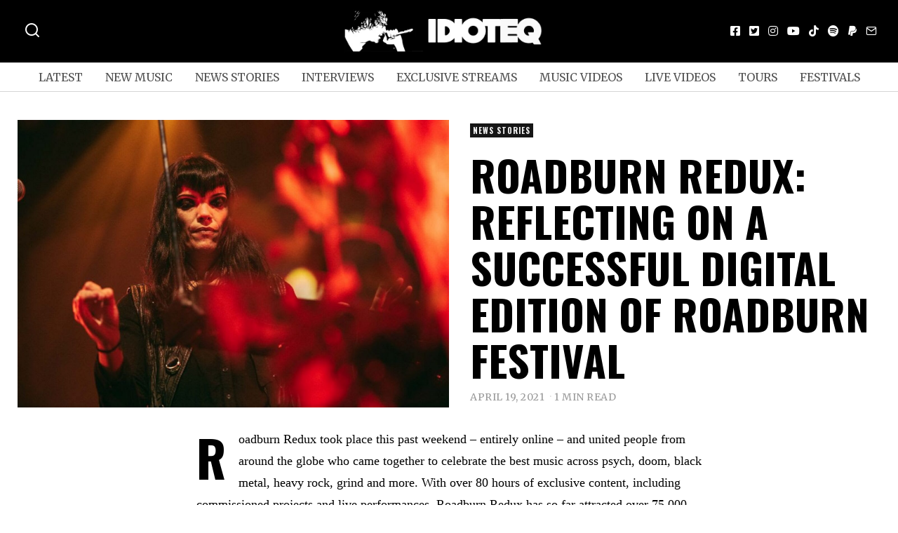

--- FILE ---
content_type: text/html; charset=UTF-8
request_url: https://idioteq.com/roadburn-redux-reflecting-on-a-successful-digital-edition-of-roadburn-festival/
body_size: 26727
content:
<!DOCTYPE html>
<html lang="en-US" prefix="og: https://ogp.me/ns#" class="no-js">
<head>
	<meta charset="UTF-8">
	<meta name="viewport" content="width=device-width, initial-scale=1.0">
	<link rel="profile" href="https://gmpg.org/xfn/11">
    
	<!--[if lt IE 9]>
	<script src="https://idioteq.com/wp-content/themes/fox/js/html5.js"></script>
	<![endif]-->
    
    <script type="c39121dfc4662b06bb284ded-text/javascript">(function(html){html.className = html.className.replace(/\bno-js\b/,'js')})(document.documentElement);</script>

<!-- Search Engine Optimization by Rank Math - https://rankmath.com/ -->
<title>Roadburn Redux: reflecting on a successful digital edition of Roadburn Festival - IDIOTEQ.com</title>
<meta name="description" content="Roadburn Redux took place this past weekend - entirely online - and united people from around the globe who came together to celebrate the best music across"/>
<meta name="robots" content="follow, index, max-snippet:-1, max-video-preview:-1, max-image-preview:large"/>
<link rel="canonical" href="https://idioteq.com/roadburn-redux-reflecting-on-a-successful-digital-edition-of-roadburn-festival/" />
<meta property="og:locale" content="en_US" />
<meta property="og:type" content="article" />
<meta property="og:title" content="Roadburn Redux: reflecting on a successful digital edition of Roadburn Festival" />
<meta property="og:description" content="Redefining heaviness with exclusive performances and premieres – wherever you are in the world." />
<meta property="og:url" content="https://idioteq.com/roadburn-redux-reflecting-on-a-successful-digital-edition-of-roadburn-festival/" />
<meta property="og:site_name" content="IDIOTEQ.com" />
<meta property="article:publisher" content="https://facebook.com/idioteq/" />
<meta property="article:author" content="http://www.facebook.com/idioteq" />
<meta property="article:tag" content="experimental" />
<meta property="article:tag" content="experimental metal" />
<meta property="article:tag" content="experimental rock" />
<meta property="article:tag" content="post metal" />
<meta property="article:tag" content="post rock" />
<meta property="article:tag" content="Roadburn Festival" />
<meta property="article:tag" content="Roadburn Redux" />
<meta property="article:section" content="News Stories" />
<meta property="og:image" content="https://idioteq.com/wp-content/uploads/2021/04/Wolvennest-by-Lotte-Schrander-min.jpg" />
<meta property="og:image:secure_url" content="https://idioteq.com/wp-content/uploads/2021/04/Wolvennest-by-Lotte-Schrander-min.jpg" />
<meta property="og:image:width" content="1600" />
<meta property="og:image:height" content="1068" />
<meta property="og:image:alt" content="Wolvennest by Lotte Schrander" />
<meta property="og:image:type" content="image/jpeg" />
<meta property="article:published_time" content="2021-04-19T22:26:31+02:00" />
<meta name="twitter:card" content="summary_large_image" />
<meta name="twitter:title" content="Roadburn Redux: reflecting on a successful digital edition of Roadburn Festival" />
<meta name="twitter:description" content="Redefining heaviness with exclusive performances and premieres – wherever you are in the world." />
<meta name="twitter:site" content="@https://twitter.com/IDIOTEQ" />
<meta name="twitter:creator" content="@idioteq" />
<meta name="twitter:image" content="https://idioteq.com/wp-content/uploads/2021/04/Wolvennest-by-Lotte-Schrander-min.jpg" />
<meta name="twitter:label1" content="Written by" />
<meta name="twitter:data1" content="Karol Kamiński" />
<meta name="twitter:label2" content="Time to read" />
<meta name="twitter:data2" content="1 minute" />
<script type="application/ld+json" class="rank-math-schema">{"@context":"https://schema.org","@graph":[{"@type":["Organization","Person"],"@id":"https://idioteq.com/#person","name":"IDIOTEQ.com","url":"https://idioteq.com","sameAs":["https://facebook.com/idioteq/","https://twitter.com/https://twitter.com/IDIOTEQ","https://instagram.com/idioteq_com/","https://www.youtube.com/user/IDIOTEQTube"],"email":"www.idioteq.com@gmail.com"},{"@type":"WebSite","@id":"https://idioteq.com/#website","url":"https://idioteq.com","name":"IDIOTEQ.com","alternateName":"IDIOTEQ","publisher":{"@id":"https://idioteq.com/#person"},"inLanguage":"en-US"},{"@type":"ImageObject","@id":"https://idioteq.com/wp-content/uploads/2021/04/Wolvennest-by-Lotte-Schrander-min.jpg","url":"https://idioteq.com/wp-content/uploads/2021/04/Wolvennest-by-Lotte-Schrander-min.jpg","width":"1600","height":"1068","caption":"Wolvennest by Lotte Schrander","inLanguage":"en-US"},{"@type":"WebPage","@id":"https://idioteq.com/roadburn-redux-reflecting-on-a-successful-digital-edition-of-roadburn-festival/#webpage","url":"https://idioteq.com/roadburn-redux-reflecting-on-a-successful-digital-edition-of-roadburn-festival/","name":"Roadburn Redux: reflecting on a successful digital edition of Roadburn Festival - IDIOTEQ.com","datePublished":"2021-04-19T22:26:31+02:00","dateModified":"2021-04-19T22:26:31+02:00","isPartOf":{"@id":"https://idioteq.com/#website"},"primaryImageOfPage":{"@id":"https://idioteq.com/wp-content/uploads/2021/04/Wolvennest-by-Lotte-Schrander-min.jpg"},"inLanguage":"en-US"},{"@type":"Person","@id":"https://idioteq.com/author/s314ryt/","name":"Karol Kami\u0144ski","url":"https://idioteq.com/author/s314ryt/","image":{"@type":"ImageObject","@id":"https://secure.gravatar.com/avatar/31dd62a6a344279723433ad2bb01532a?s=96&amp;d=mm&amp;r=g","url":"https://secure.gravatar.com/avatar/31dd62a6a344279723433ad2bb01532a?s=96&amp;d=mm&amp;r=g","caption":"Karol Kami\u0144ski","inLanguage":"en-US"},"sameAs":["http://www.idioteq.com","http://www.facebook.com/idioteq","https://twitter.com/http://www.twitter.com/idioteq"]},{"@type":"BlogPosting","headline":"Roadburn Redux: reflecting on a successful digital edition of Roadburn Festival - IDIOTEQ.com","keywords":"roadburn festival","datePublished":"2021-04-19T22:26:31+02:00","dateModified":"2021-04-19T22:26:31+02:00","articleSection":"Festivals, News Stories","author":{"@id":"https://idioteq.com/author/s314ryt/","name":"Karol Kami\u0144ski"},"publisher":{"@id":"https://idioteq.com/#person"},"description":"Roadburn Redux took place this past weekend - entirely online - and united people from around the globe who came together to celebrate the best music across","name":"Roadburn Redux: reflecting on a successful digital edition of Roadburn Festival - IDIOTEQ.com","@id":"https://idioteq.com/roadburn-redux-reflecting-on-a-successful-digital-edition-of-roadburn-festival/#richSnippet","isPartOf":{"@id":"https://idioteq.com/roadburn-redux-reflecting-on-a-successful-digital-edition-of-roadburn-festival/#webpage"},"image":{"@id":"https://idioteq.com/wp-content/uploads/2021/04/Wolvennest-by-Lotte-Schrander-min.jpg"},"inLanguage":"en-US","mainEntityOfPage":{"@id":"https://idioteq.com/roadburn-redux-reflecting-on-a-successful-digital-edition-of-roadburn-festival/#webpage"}}]}</script>
<!-- /Rank Math WordPress SEO plugin -->

<link rel='dns-prefetch' href='//js.stripe.com' />
<link rel='dns-prefetch' href='//fonts.googleapis.com' />
<link href='https://fonts.gstatic.com' crossorigin rel='preconnect' />
<link rel="alternate" type="application/rss+xml" title="IDIOTEQ.com &raquo; Feed" href="https://idioteq.com/feed/" />
<link rel="alternate" type="application/rss+xml" title="IDIOTEQ.com &raquo; Comments Feed" href="https://idioteq.com/comments/feed/" />
<script type="c39121dfc4662b06bb284ded-text/javascript">
window._wpemojiSettings = {"baseUrl":"https:\/\/s.w.org\/images\/core\/emoji\/14.0.0\/72x72\/","ext":".png","svgUrl":"https:\/\/s.w.org\/images\/core\/emoji\/14.0.0\/svg\/","svgExt":".svg","source":{"concatemoji":"https:\/\/idioteq.com\/wp-includes\/js\/wp-emoji-release.min.js?ver=6.2"}};
/*! This file is auto-generated */
!function(e,a,t){var n,r,o,i=a.createElement("canvas"),p=i.getContext&&i.getContext("2d");function s(e,t){p.clearRect(0,0,i.width,i.height),p.fillText(e,0,0);e=i.toDataURL();return p.clearRect(0,0,i.width,i.height),p.fillText(t,0,0),e===i.toDataURL()}function c(e){var t=a.createElement("script");t.src=e,t.defer=t.type="text/javascript",a.getElementsByTagName("head")[0].appendChild(t)}for(o=Array("flag","emoji"),t.supports={everything:!0,everythingExceptFlag:!0},r=0;r<o.length;r++)t.supports[o[r]]=function(e){if(p&&p.fillText)switch(p.textBaseline="top",p.font="600 32px Arial",e){case"flag":return s("\ud83c\udff3\ufe0f\u200d\u26a7\ufe0f","\ud83c\udff3\ufe0f\u200b\u26a7\ufe0f")?!1:!s("\ud83c\uddfa\ud83c\uddf3","\ud83c\uddfa\u200b\ud83c\uddf3")&&!s("\ud83c\udff4\udb40\udc67\udb40\udc62\udb40\udc65\udb40\udc6e\udb40\udc67\udb40\udc7f","\ud83c\udff4\u200b\udb40\udc67\u200b\udb40\udc62\u200b\udb40\udc65\u200b\udb40\udc6e\u200b\udb40\udc67\u200b\udb40\udc7f");case"emoji":return!s("\ud83e\udef1\ud83c\udffb\u200d\ud83e\udef2\ud83c\udfff","\ud83e\udef1\ud83c\udffb\u200b\ud83e\udef2\ud83c\udfff")}return!1}(o[r]),t.supports.everything=t.supports.everything&&t.supports[o[r]],"flag"!==o[r]&&(t.supports.everythingExceptFlag=t.supports.everythingExceptFlag&&t.supports[o[r]]);t.supports.everythingExceptFlag=t.supports.everythingExceptFlag&&!t.supports.flag,t.DOMReady=!1,t.readyCallback=function(){t.DOMReady=!0},t.supports.everything||(n=function(){t.readyCallback()},a.addEventListener?(a.addEventListener("DOMContentLoaded",n,!1),e.addEventListener("load",n,!1)):(e.attachEvent("onload",n),a.attachEvent("onreadystatechange",function(){"complete"===a.readyState&&t.readyCallback()})),(e=t.source||{}).concatemoji?c(e.concatemoji):e.wpemoji&&e.twemoji&&(c(e.twemoji),c(e.wpemoji)))}(window,document,window._wpemojiSettings);
</script>
<style>
img.wp-smiley,
img.emoji {
	display: inline !important;
	border: none !important;
	box-shadow: none !important;
	height: 1em !important;
	width: 1em !important;
	margin: 0 0.07em !important;
	vertical-align: -0.1em !important;
	background: none !important;
	padding: 0 !important;
}
</style>
	<link rel='stylesheet' id='wp-block-library-css' href='https://idioteq.com/wp-includes/css/dist/block-library/style.min.css?ver=6.2' media='all' />
<link rel='stylesheet' id='classic-theme-styles-css' href='https://idioteq.com/wp-includes/css/classic-themes.min.css?ver=6.2' media='all' />
<style id='global-styles-inline-css'>
body{--wp--preset--color--black: #000000;--wp--preset--color--cyan-bluish-gray: #abb8c3;--wp--preset--color--white: #ffffff;--wp--preset--color--pale-pink: #f78da7;--wp--preset--color--vivid-red: #cf2e2e;--wp--preset--color--luminous-vivid-orange: #ff6900;--wp--preset--color--luminous-vivid-amber: #fcb900;--wp--preset--color--light-green-cyan: #7bdcb5;--wp--preset--color--vivid-green-cyan: #00d084;--wp--preset--color--pale-cyan-blue: #8ed1fc;--wp--preset--color--vivid-cyan-blue: #0693e3;--wp--preset--color--vivid-purple: #9b51e0;--wp--preset--gradient--vivid-cyan-blue-to-vivid-purple: linear-gradient(135deg,rgba(6,147,227,1) 0%,rgb(155,81,224) 100%);--wp--preset--gradient--light-green-cyan-to-vivid-green-cyan: linear-gradient(135deg,rgb(122,220,180) 0%,rgb(0,208,130) 100%);--wp--preset--gradient--luminous-vivid-amber-to-luminous-vivid-orange: linear-gradient(135deg,rgba(252,185,0,1) 0%,rgba(255,105,0,1) 100%);--wp--preset--gradient--luminous-vivid-orange-to-vivid-red: linear-gradient(135deg,rgba(255,105,0,1) 0%,rgb(207,46,46) 100%);--wp--preset--gradient--very-light-gray-to-cyan-bluish-gray: linear-gradient(135deg,rgb(238,238,238) 0%,rgb(169,184,195) 100%);--wp--preset--gradient--cool-to-warm-spectrum: linear-gradient(135deg,rgb(74,234,220) 0%,rgb(151,120,209) 20%,rgb(207,42,186) 40%,rgb(238,44,130) 60%,rgb(251,105,98) 80%,rgb(254,248,76) 100%);--wp--preset--gradient--blush-light-purple: linear-gradient(135deg,rgb(255,206,236) 0%,rgb(152,150,240) 100%);--wp--preset--gradient--blush-bordeaux: linear-gradient(135deg,rgb(254,205,165) 0%,rgb(254,45,45) 50%,rgb(107,0,62) 100%);--wp--preset--gradient--luminous-dusk: linear-gradient(135deg,rgb(255,203,112) 0%,rgb(199,81,192) 50%,rgb(65,88,208) 100%);--wp--preset--gradient--pale-ocean: linear-gradient(135deg,rgb(255,245,203) 0%,rgb(182,227,212) 50%,rgb(51,167,181) 100%);--wp--preset--gradient--electric-grass: linear-gradient(135deg,rgb(202,248,128) 0%,rgb(113,206,126) 100%);--wp--preset--gradient--midnight: linear-gradient(135deg,rgb(2,3,129) 0%,rgb(40,116,252) 100%);--wp--preset--duotone--dark-grayscale: url('#wp-duotone-dark-grayscale');--wp--preset--duotone--grayscale: url('#wp-duotone-grayscale');--wp--preset--duotone--purple-yellow: url('#wp-duotone-purple-yellow');--wp--preset--duotone--blue-red: url('#wp-duotone-blue-red');--wp--preset--duotone--midnight: url('#wp-duotone-midnight');--wp--preset--duotone--magenta-yellow: url('#wp-duotone-magenta-yellow');--wp--preset--duotone--purple-green: url('#wp-duotone-purple-green');--wp--preset--duotone--blue-orange: url('#wp-duotone-blue-orange');--wp--preset--font-size--small: 13px;--wp--preset--font-size--medium: 20px;--wp--preset--font-size--large: 36px;--wp--preset--font-size--x-large: 42px;--wp--preset--spacing--20: 0.44rem;--wp--preset--spacing--30: 0.67rem;--wp--preset--spacing--40: 1rem;--wp--preset--spacing--50: 1.5rem;--wp--preset--spacing--60: 2.25rem;--wp--preset--spacing--70: 3.38rem;--wp--preset--spacing--80: 5.06rem;--wp--preset--shadow--natural: 6px 6px 9px rgba(0, 0, 0, 0.2);--wp--preset--shadow--deep: 12px 12px 50px rgba(0, 0, 0, 0.4);--wp--preset--shadow--sharp: 6px 6px 0px rgba(0, 0, 0, 0.2);--wp--preset--shadow--outlined: 6px 6px 0px -3px rgba(255, 255, 255, 1), 6px 6px rgba(0, 0, 0, 1);--wp--preset--shadow--crisp: 6px 6px 0px rgba(0, 0, 0, 1);}:where(.is-layout-flex){gap: 0.5em;}body .is-layout-flow > .alignleft{float: left;margin-inline-start: 0;margin-inline-end: 2em;}body .is-layout-flow > .alignright{float: right;margin-inline-start: 2em;margin-inline-end: 0;}body .is-layout-flow > .aligncenter{margin-left: auto !important;margin-right: auto !important;}body .is-layout-constrained > .alignleft{float: left;margin-inline-start: 0;margin-inline-end: 2em;}body .is-layout-constrained > .alignright{float: right;margin-inline-start: 2em;margin-inline-end: 0;}body .is-layout-constrained > .aligncenter{margin-left: auto !important;margin-right: auto !important;}body .is-layout-constrained > :where(:not(.alignleft):not(.alignright):not(.alignfull)){max-width: var(--wp--style--global--content-size);margin-left: auto !important;margin-right: auto !important;}body .is-layout-constrained > .alignwide{max-width: var(--wp--style--global--wide-size);}body .is-layout-flex{display: flex;}body .is-layout-flex{flex-wrap: wrap;align-items: center;}body .is-layout-flex > *{margin: 0;}:where(.wp-block-columns.is-layout-flex){gap: 2em;}.has-black-color{color: var(--wp--preset--color--black) !important;}.has-cyan-bluish-gray-color{color: var(--wp--preset--color--cyan-bluish-gray) !important;}.has-white-color{color: var(--wp--preset--color--white) !important;}.has-pale-pink-color{color: var(--wp--preset--color--pale-pink) !important;}.has-vivid-red-color{color: var(--wp--preset--color--vivid-red) !important;}.has-luminous-vivid-orange-color{color: var(--wp--preset--color--luminous-vivid-orange) !important;}.has-luminous-vivid-amber-color{color: var(--wp--preset--color--luminous-vivid-amber) !important;}.has-light-green-cyan-color{color: var(--wp--preset--color--light-green-cyan) !important;}.has-vivid-green-cyan-color{color: var(--wp--preset--color--vivid-green-cyan) !important;}.has-pale-cyan-blue-color{color: var(--wp--preset--color--pale-cyan-blue) !important;}.has-vivid-cyan-blue-color{color: var(--wp--preset--color--vivid-cyan-blue) !important;}.has-vivid-purple-color{color: var(--wp--preset--color--vivid-purple) !important;}.has-black-background-color{background-color: var(--wp--preset--color--black) !important;}.has-cyan-bluish-gray-background-color{background-color: var(--wp--preset--color--cyan-bluish-gray) !important;}.has-white-background-color{background-color: var(--wp--preset--color--white) !important;}.has-pale-pink-background-color{background-color: var(--wp--preset--color--pale-pink) !important;}.has-vivid-red-background-color{background-color: var(--wp--preset--color--vivid-red) !important;}.has-luminous-vivid-orange-background-color{background-color: var(--wp--preset--color--luminous-vivid-orange) !important;}.has-luminous-vivid-amber-background-color{background-color: var(--wp--preset--color--luminous-vivid-amber) !important;}.has-light-green-cyan-background-color{background-color: var(--wp--preset--color--light-green-cyan) !important;}.has-vivid-green-cyan-background-color{background-color: var(--wp--preset--color--vivid-green-cyan) !important;}.has-pale-cyan-blue-background-color{background-color: var(--wp--preset--color--pale-cyan-blue) !important;}.has-vivid-cyan-blue-background-color{background-color: var(--wp--preset--color--vivid-cyan-blue) !important;}.has-vivid-purple-background-color{background-color: var(--wp--preset--color--vivid-purple) !important;}.has-black-border-color{border-color: var(--wp--preset--color--black) !important;}.has-cyan-bluish-gray-border-color{border-color: var(--wp--preset--color--cyan-bluish-gray) !important;}.has-white-border-color{border-color: var(--wp--preset--color--white) !important;}.has-pale-pink-border-color{border-color: var(--wp--preset--color--pale-pink) !important;}.has-vivid-red-border-color{border-color: var(--wp--preset--color--vivid-red) !important;}.has-luminous-vivid-orange-border-color{border-color: var(--wp--preset--color--luminous-vivid-orange) !important;}.has-luminous-vivid-amber-border-color{border-color: var(--wp--preset--color--luminous-vivid-amber) !important;}.has-light-green-cyan-border-color{border-color: var(--wp--preset--color--light-green-cyan) !important;}.has-vivid-green-cyan-border-color{border-color: var(--wp--preset--color--vivid-green-cyan) !important;}.has-pale-cyan-blue-border-color{border-color: var(--wp--preset--color--pale-cyan-blue) !important;}.has-vivid-cyan-blue-border-color{border-color: var(--wp--preset--color--vivid-cyan-blue) !important;}.has-vivid-purple-border-color{border-color: var(--wp--preset--color--vivid-purple) !important;}.has-vivid-cyan-blue-to-vivid-purple-gradient-background{background: var(--wp--preset--gradient--vivid-cyan-blue-to-vivid-purple) !important;}.has-light-green-cyan-to-vivid-green-cyan-gradient-background{background: var(--wp--preset--gradient--light-green-cyan-to-vivid-green-cyan) !important;}.has-luminous-vivid-amber-to-luminous-vivid-orange-gradient-background{background: var(--wp--preset--gradient--luminous-vivid-amber-to-luminous-vivid-orange) !important;}.has-luminous-vivid-orange-to-vivid-red-gradient-background{background: var(--wp--preset--gradient--luminous-vivid-orange-to-vivid-red) !important;}.has-very-light-gray-to-cyan-bluish-gray-gradient-background{background: var(--wp--preset--gradient--very-light-gray-to-cyan-bluish-gray) !important;}.has-cool-to-warm-spectrum-gradient-background{background: var(--wp--preset--gradient--cool-to-warm-spectrum) !important;}.has-blush-light-purple-gradient-background{background: var(--wp--preset--gradient--blush-light-purple) !important;}.has-blush-bordeaux-gradient-background{background: var(--wp--preset--gradient--blush-bordeaux) !important;}.has-luminous-dusk-gradient-background{background: var(--wp--preset--gradient--luminous-dusk) !important;}.has-pale-ocean-gradient-background{background: var(--wp--preset--gradient--pale-ocean) !important;}.has-electric-grass-gradient-background{background: var(--wp--preset--gradient--electric-grass) !important;}.has-midnight-gradient-background{background: var(--wp--preset--gradient--midnight) !important;}.has-small-font-size{font-size: var(--wp--preset--font-size--small) !important;}.has-medium-font-size{font-size: var(--wp--preset--font-size--medium) !important;}.has-large-font-size{font-size: var(--wp--preset--font-size--large) !important;}.has-x-large-font-size{font-size: var(--wp--preset--font-size--x-large) !important;}
.wp-block-navigation a:where(:not(.wp-element-button)){color: inherit;}
:where(.wp-block-columns.is-layout-flex){gap: 2em;}
.wp-block-pullquote{font-size: 1.5em;line-height: 1.6;}
</style>
<link rel='stylesheet' id='wpedon-css' href='https://idioteq.com/wp-content/plugins/easy-paypal-donation/assets/css/wpedon.css?ver=1.5.1' media='all' />
<link rel='stylesheet' id='wi-fonts-css' href='https://fonts.googleapis.com/css?family=Merriweather%3A400%2C700%7COswald%3A700&#038;display=auto&#038;ver=5.5' media='all' />
<link rel='stylesheet' id='style-css' href='https://idioteq.com/wp-content/themes/fox/style.min.css?ver=5.5' media='all' />
<style id='style-inline-css'>
.color-accent,.social-list.style-plain:not(.style-text_color) a:hover,.wi-mainnav ul.menu ul > li:hover > a,
    .wi-mainnav ul.menu ul li.current-menu-item > a,
    .wi-mainnav ul.menu ul li.current-menu-ancestor > a,.related-title a:hover,.pagination-1 a.page-numbers:hover,.pagination-4 a.page-numbers:hover,.page-links > a:hover,.reading-progress-wrapper,.widget_archive a:hover, .widget_nav_menu a:hover, .widget_meta a:hover, .widget_recent_entries a:hover, .widget_categories a:hover, .widget_product_categories a:hover,.tagcloud a:hover,.header-cart a:hover,.woocommerce .star-rating span:before,.null-instagram-feed .clear a:hover,.widget a.readmore:hover{color:#1e73be}.bg-accent,html .mejs-controls .mejs-time-rail .mejs-time-current,.fox-btn.btn-primary, button.btn-primary, input.btn-primary[type="button"], input.btn-primary[type="reset"], input.btn-primary[type="submit"],.social-list.style-black a:hover,.style--slider-nav-text .flex-direction-nav a:hover, .style--slider-nav-text .slick-nav:hover,.header-cart-icon .num,.post-item-thumbnail:hover .video-indicator-solid,a.more-link:hover,.post-newspaper .related-thumbnail,.pagination-4 span.page-numbers:not(.dots),.review-item.overall .review-score,#respond #submit:hover,.dropcap-color, .style--dropcap-color .enable-dropcap .dropcap-content > p:first-of-type:first-letter, .style--dropcap-color p.has-drop-cap:not(:focus):first-letter,.style--list-widget-3 .fox-post-count,.style--tagcloud-3 .tagcloud a:hover,.blog-widget-small .thumbnail-index,.foxmc-button-primary input[type="submit"],#footer-search .submit:hover,.wpcf7-submit:hover,.woocommerce .widget_price_filter .ui-slider .ui-slider-range,
.woocommerce .widget_price_filter .ui-slider .ui-slider-handle,.woocommerce span.onsale,
.woocommerce ul.products li.product .onsale,.woocommerce #respond input#submit.alt:hover,
.woocommerce a.button.alt:hover,
.woocommerce button.button.alt:hover,
.woocommerce input.button.alt:hover,.woocommerce a.add_to_cart_button:hover,.woocommerce #review_form #respond .form-submit input:hover{background-color:#1e73be}.review-item.overall .review-score,.partial-content,.style--tagcloud-3 .tagcloud a:hover,.null-instagram-feed .clear a:hover{border-color:#1e73be}.reading-progress-wrapper::-webkit-progress-value{background-color:#1e73be}.reading-progress-wrapper::-moz-progress-value{background-color:#1e73be}.home.blog .wi-content{padding-top:20px;padding-bottom:0px}.heading-1a .container, .heading-1b .container, .section-heading .line, .heading-5 .heading-inner{border-color:#cccccc}.header-row-branding{background-color:#000000}.header-search-wrapper .search-btn, .header-cart-icon, .hamburger-btn{font-size:24px}.modal-search-wrapper{background-color:#020202}.modal-search-wrapper,.modal-search-wrapper .searchform .s,.modal-search-wrapper .close-modal,.modal-search-wrapper .searchform .submit{color:#ffffff}.sticky-element-height, .header-sticky-element.before-sticky{height:44px}html .fox-theme .sticky-header-background{background-color:#000000;opacity:1}html .fox-theme .header-sticky-element.before-sticky .wi-mainnav ul.menu > li > a{color:#ffffff}.header-sticky-element.before-sticky #wi-logo img, .header-sticky-element.before-sticky .wi-logo img{height:30px}.fox-logo img{width:300px}.slogan{color:#ffffff}.header-row-nav, .header-row-nav.row-nav-dark, .sticky-header-background, .masthead-mobile-bg{background-color:#ffffff}.header-social.style-plain:not(.style-text_color) a, .header-search-wrapper .search-btn, .header-cart-icon a, .hamburger-btn{color:#fcfcfc}.wi-mainnav ul.menu > li > a{color:#515151}.wi-mainnav ul.menu > li:hover > a{color:#000000}.wi-mainnav ul.menu > li.current-menu-item > a, .wi-mainnav ul.menu > li.current-menu-ancestor > a,
    .row-nav-style-active-1 .wi-mainnav ul.menu > li.current-menu-item > a, .row-nav-style-active-1 .wi-mainnav ul.menu > li.current-menu-ancestor > a {color:#000000}.header-row-nav .container{border-color:#d6d6d6}.wi-mainnav ul.menu > li.menu-item-has-children > a:after, .wi-mainnav ul.menu > li.mega > a:after{color:#cccccc}.wi-mainnav ul.menu ul{color:#545454}.wi-mainnav ul.menu ul li:hover > a, .wi-mainnav ul.menu .post-nav-item-title:hover a, .wi-mainnav ul.menu > li.mega ul ul a:hover{color:#111111}.wi-mainnav ul.menu ul li:hover > a, .wi-mainnav ul.menu > li.mega ul ul a:hover{background-color:#f0f0f0}.wi-mainnav ul.menu ul > li, .mega-sep{border-color:#e0e0e0}#before-header{background-color:#ffffff}#after-header{background-color:#ffffff}.footer-col-sep{border-color:#e0e0e0}#footer-widgets{color:#a3a3a3}#footer-logo img{width:260px}#backtotop.backtotop-circle, #backtotop.backtotop-square{border-width:0px}#backtotop{border-color:#000000}.post-content-narrow .narrow-area,.wi-content .narrow-area{width:720px}.minimal-logo img{height:20px}.share-style-custom a{width:28px}.fox-share.color-custom a{color:#ffffff}.fox-share.background-custom a{background-color:#dddddd}.fox-share.hover-color-custom a:hover{color:#000000}.fox-share.hover-background-custom a:hover{background-color:#eeeeee}.reading-progress-wrapper{height:2px}.review-item.overall .review-score{color:#ffffff;background-color:#000000}.review-text{color:#ffffff;background-color:#000000}a{color:#282828}a:hover{color:#5b5b5b}textarea,table,td, th,.fox-input,
input[type="color"], input[type="date"], input[type="datetime"], input[type="datetime-local"], input[type="email"], input[type="month"], input[type="number"], input[type="password"], input[type="search"], input[type="tel"], input[type="text"], input[type="time"], input[type="url"], input[type="week"], input:not([type]), textarea,select,.fox-slider-rich,.style--tag-block .fox-term-list a,.header-sticky-element.before-sticky,.post-sep,.blog-related,.blog-related .line,.post-list-sep,.article-small,
.article-tall,.article-small-list,.pagination-1 .pagination-inner,.toparea > .container,.single-heading,.single-heading span:before, .single-heading span:after,.authorbox-simple,.post-nav-simple,#posts-small-heading,.commentlist li + li > .comment-body,.commentlist ul.children,.hero-meta .header-main,.widget,.widget_archive ul, .widget_nav_menu ul, .widget_meta ul, .widget_recent_entries ul, .widget_categories ul, .widget_product_categories ul,.widget_archive li, .widget_nav_menu li, .widget_meta li, .widget_recent_entries li, .widget_categories li, .widget_product_categories li,#footer-widgets,#footer-bottom,.offcanvas-nav li + li > a,.woocommerce div.product .woocommerce-tabs ul.tabs:before,.woocommerce div.product .woocommerce-tabs ul.tabs li a,.products.related > h2,
.products.upsells > h2,
.cross-sells > h2,.woocommerce table.shop_table,#add_payment_method table.cart td.actions .coupon .input-text, .woocommerce-cart table.cart td.actions .coupon .input-text, .woocommerce-checkout table.cart td.actions .coupon .input-text,.woocommerce-MyAccount-navigation ul li + li{border-color:#000000}.fox-input, input[type="color"], input[type="date"], input[type="datetime"], input[type="datetime-local"], input[type="email"], input[type="month"], input[type="number"], input[type="password"], input[type="search"], input[type="tel"], input[type="text"], input[type="time"], input[type="url"], input[type="week"], input:not([type]), textarea{color:#777777;background-color:#f0f0f0}.fox-input:focus, input[type="color"]:focus, input[type="date"]:focus, input[type="datetime"]:focus, input[type="datetime-local"]:focus, input[type="email"]:focus, input[type="month"]:focus, input[type="number"]:focus, input[type="password"]:focus, input[type="search"]:focus, input[type="tel"]:focus, input[type="text"]:focus, input[type="time"]:focus, input[type="url"]:focus, input[type="week"]:focus, input:not([type]):focus, textarea:focus{background-color:#eaeaea}blockquote{text-align:left}.wi-dropcap,.enable-dropcap .dropcap-content > p:first-of-type:first-letter, p.has-drop-cap:not(:focus):first-letter{font-weight:400}.wp-caption-text, .post-thumbnail-standard figcaption, .wp-block-image figcaption, .blocks-gallery-caption{color:#666666}.titlebar-user{width:600px}.post-item-title a:hover{text-decoration:underline;text-decoration-color:#cccccc}.post-item-meta{color:#999999}.post-item-meta a{color:#999999}.post-item-meta a:hover{color:#555555}.standalone-categories a{color:#f4f4f4}.categories-solid a{background-color:#161616}.post-item-subtitle{color:#797979}.masthead-mobile-bg{background-color:#000000}#masthead-mobile{color:#ffffff}#mobile-logo img{height:30px}.offcanvas-nav li,.offcanvas-element.social-list,.offcanvas-sidebar,.offcanvas-search{padding-left:12px;padding-right:12px}body .elementor-section.elementor-section-boxed>.elementor-container{max-width:1270px}@media (min-width: 1200px) {.container,.cool-thumbnail-size-big .post-thumbnail{width:1230px}body.layout-boxed .wi-wrapper{width:1290px}}@media (min-width:1024px) {.secondary, .section-secondary{width:280px}.has-sidebar .primary, .section-has-sidebar .section-primary, .section-sep{width:calc(100% - 280px)}}body,.font-body,.fox-btn,button,input[type="button"],input[type="reset"],input[type="submit"],.post-item-meta,.slogan,.wi-mainnav ul.menu > li > a,.footer-bottom .widget_nav_menu,#footernav,.offcanvas-nav,.wi-mainnav ul.menu ul,.header-builder .widget_nav_menu  ul.menu ul,.single-heading,.widget-title,.section-heading h2,.fox-heading .heading-title-main,.article-big .readmore,.fox-input,input[type="color"],input[type="date"],input[type="datetime"],input[type="datetime-local"],input[type="email"],input[type="month"],input[type="number"],input[type="password"],input[type="search"],input[type="tel"],input[type="text"],input[type="time"],input[type="url"],input[type="week"],input:not([type]),textarea,blockquote,.wp-caption-text,.post-thumbnail-standard figcaption,.wp-block-image figcaption,.blocks-gallery-caption,.footer-bottom .widget_nav_menu a,#footernav a{font-family:"Merriweather",serif}.font-heading,h1,h2,h3,h4,h5,h6,.wp-block-quote.is-large cite,.wp-block-quote.is-style-large cite,.fox-term-list,.wp-block-cover-text,.title-label,.thumbnail-view,.standalone-categories,.readmore,a.more-link,.post-big a.more-link,.style--slider-navtext .flex-direction-nav a,.page-links-container,.authorbox-nav,.post-navigation .post-title,.review-criterion,.review-score,.review-text,.commentlist .fn,.reply a,.widget_archive,.widget_nav_menu,.widget_meta,.widget_recent_entries,.widget_categories,.widget_product_categories,.widget_rss > ul a.rsswidget,.widget_rss > ul > li > cite,.widget_recent_comments,#backtotop,.view-count,.tagcloud,.woocommerce span.onsale,.woocommerce ul.products li.product .onsale,.woocommerce #respond input#submit,.woocommerce a.button,.woocommerce button.button,.woocommerce input.button,.woocommerce a.added_to_cart,.woocommerce nav.woocommerce-pagination ul,.woocommerce div.product p.price,.woocommerce div.product span.price,.woocommerce div.product .woocommerce-tabs ul.tabs li a,.woocommerce #reviews #comments ol.commentlist li .comment-text p.meta,.woocommerce table.shop_table th,.woocommerce table.shop_table td.product-name a,.post-item-title,.archive-title,.single .post-item-title.post-title,.page-title,.post-item-subtitle,.wi-dropcap,.enable-dropcap .dropcap-content > p:first-of-type:first-letter,p.has-drop-cap:not(:focus):first-letter{font-family:"Oswald",sans-serif}.min-logo-text,.fox-logo,.mobile-logo-text{font-family:"Lato",sans-serif}body.single:not(.elementor-page) .entry-content,body.page:not(.elementor-page) .entry-content{font-family:"Georgia",serif}.footer-copyright{font-family:}#footer-widgets{border-top-width:1px;border-color:#eaeaea}#footer-bottom{padding-top:20px;padding-bottom:20px;border-top-width:1px;border-color:#eaeaea;border-style:solid}#titlebar .container{border-bottom-width:1px;border-style:solid}.widget-title{margin-bottom:20px;padding-bottom:5px;border-bottom-width:1px;border-color:#e0e0e0;border-style:solid}.fox-input, input[type="color"], input[type="date"], input[type="datetime"], input[type="datetime-local"], input[type="email"], input[type="month"], input[type="number"], input[type="password"], input[type="search"], input[type="tel"], input[type="text"], input[type="time"], input[type="url"], input[type="week"], input:not([type]), textarea{border-top-width:0px;border-right-width:0px;border-bottom-width:0px;border-left-width:0px;border-color:#f0f0f0}blockquote{margin-top:35px;margin-bottom:35px;padding-right:0px;padding-left:0px;border-top-width:1px;border-bottom-width:0px;border-color:#000000;border-style:solid}@media only screen and (max-width: 1023px){blockquote{padding-left:20px}}@media only screen and (max-width: 567px){blockquote{margin-top:30px;padding-left:20px}}#footer-widgets{background-color:#444444}#footer-bottom{background-color:#dd3333}body, .font-body{font-size:16px;font-weight:400;font-style:normal;text-transform:none;letter-spacing:0px;line-height:1.5}h2, h1, h3, h4, h5, h6{font-weight:700;text-transform:none;line-height:1.2}h2{font-size:2.0625em;font-style:normal}h3{font-size:1.625em;font-style:normal}h4{font-size:1.25em;font-style:normal}.fox-logo, .min-logo-text, .mobile-logo-text{font-size:40px;font-weight:400;font-style:normal;text-transform:none;letter-spacing:0px;line-height:1.1}.slogan{font-size:10px;font-weight:400;font-style:normal;text-transform:uppercase;letter-spacing:2px;line-height:1.1}.wi-mainnav ul.menu > li > a, .footer-bottom .widget_nav_menu, #footernav, .offcanvas-nav{font-size:16px;text-transform:uppercase;letter-spacing:0px}.wi-mainnav ul.menu ul, .header-builder .widget_nav_menu  ul.menu ul{font-size:14px;font-style:normal}.post-item-title{font-style:normal}.post-item-meta{font-size:14px;font-style:normal;text-transform:uppercase}.standalone-categories{font-size:11px;font-style:normal;letter-spacing:1px}.archive-title{font-size:60px;font-style:normal;text-transform:uppercase}.single .post-item-title.post-title, .page-title{font-size:60px;font-style:normal;text-transform:uppercase}.post-item-subtitle{font-size:13px;font-style:normal;text-transform:uppercase}body.single:not(.elementor-page) .entry-content, body.page:not(.elementor-page) .entry-content{font-size:18px;font-style:normal;line-height:1.75}.single-heading{font-size:24px;font-weight:300;font-style:normal;text-transform:uppercase;letter-spacing:2px}.widget-title{font-size:10px;font-weight:900;font-style:normal;text-transform:uppercase;letter-spacing:1px}.section-heading h2, .fox-heading .heading-title-main{font-weight:900;font-style:normal;text-transform:uppercase;letter-spacing:1px;line-height:1.3}.fox-btn, button, input[type="button"], input[type="reset"], input[type="submit"], .article-big .readmore{font-size:14px;font-style:normal;text-transform:uppercase}.fox-input, input[type="color"], input[type="date"], input[type="datetime"], input[type="datetime-local"], input[type="email"], input[type="month"], input[type="number"], input[type="password"], input[type="search"], input[type="tel"], input[type="text"], input[type="time"], input[type="url"], input[type="week"], input:not([type]), textarea{font-size:12px;font-style:normal;text-transform:none}blockquote{font-size:18px;font-weight:300;font-style:normal;text-transform:uppercase}.wi-dropcap,.enable-dropcap .dropcap-content > p:first-of-type:first-letter, p.has-drop-cap:not(:focus):first-letter{font-style:normal}.wp-caption-text, .post-thumbnail-standard figcaption, .wp-block-image figcaption, .blocks-gallery-caption{font-size:13px;font-style:normal;line-height:1.3}.footer-copyright{font-size:13px;font-style:normal}.footer-bottom .widget_nav_menu a, #footernav a{font-size:8px;font-style:normal;text-transform:uppercase;letter-spacing:1px}.offcanvas-nav{font-style:normal}@media only screen and (max-width: 1023px){.fox-logo, .min-logo-text, .mobile-logo-text{font-size:26px}.archive-title{font-size:40px}.single .post-item-title.post-title, .page-title{font-size:40px}}@media only screen and (max-width: 567px){body, .font-body{font-size:14px}.fox-logo, .min-logo-text, .mobile-logo-text{font-size:20px}.post-item-meta{font-size:12px}.archive-title{font-size:32px}.single .post-item-title.post-title, .page-title{font-size:30px}.post-item-subtitle{font-size:11px}body.single:not(.elementor-page) .entry-content, body.page:not(.elementor-page) .entry-content{font-size:16px}.single-heading{font-size:16px}.fox-btn, button, input[type="button"], input[type="reset"], input[type="submit"], .article-big .readmore{font-size:12px}blockquote{font-size:15px}.wp-caption-text, .post-thumbnail-standard figcaption, .wp-block-image figcaption, .blocks-gallery-caption{font-size:11px}.offcanvas-nav{font-size:16px}}
</style>
<style id='rocket-lazyload-inline-css'>
.rll-youtube-player{position:relative;padding-bottom:56.23%;height:0;overflow:hidden;max-width:100%;}.rll-youtube-player:focus-within{outline: 2px solid currentColor;outline-offset: 5px;}.rll-youtube-player iframe{position:absolute;top:0;left:0;width:100%;height:100%;z-index:100;background:0 0}.rll-youtube-player img{bottom:0;display:block;left:0;margin:auto;max-width:100%;width:100%;position:absolute;right:0;top:0;border:none;height:auto;-webkit-transition:.4s all;-moz-transition:.4s all;transition:.4s all}.rll-youtube-player img:hover{-webkit-filter:brightness(75%)}.rll-youtube-player .play{height:100%;width:100%;left:0;top:0;position:absolute;background:url(https://idioteq.com/wp-content/plugins/rocket-lazy-load/assets/img/youtube.png) no-repeat center;background-color: transparent !important;cursor:pointer;border:none;}
</style>
<script data-cfasync="false" src='https://idioteq.com/wp-includes/js/jquery/jquery.min.js?ver=3.6.3' id='jquery-core-js'></script>
<script data-cfasync="false" src='https://idioteq.com/wp-includes/js/jquery/jquery-migrate.min.js?ver=3.4.0' id='jquery-migrate-js'></script>
<link rel="https://api.w.org/" href="https://idioteq.com/wp-json/" /><link rel="alternate" type="application/json" href="https://idioteq.com/wp-json/wp/v2/posts/138956" /><link rel="EditURI" type="application/rsd+xml" title="RSD" href="https://idioteq.com/xmlrpc.php?rsd" />
<link rel="wlwmanifest" type="application/wlwmanifest+xml" href="https://idioteq.com/wp-includes/wlwmanifest.xml" />
<meta name="generator" content="WordPress 6.2" />
<link rel='shortlink' href='https://idioteq.com/?p=138956' />
<link rel="alternate" type="application/json+oembed" href="https://idioteq.com/wp-json/oembed/1.0/embed?url=https%3A%2F%2Fidioteq.com%2Froadburn-redux-reflecting-on-a-successful-digital-edition-of-roadburn-festival%2F" />
<link rel="alternate" type="text/xml+oembed" href="https://idioteq.com/wp-json/oembed/1.0/embed?url=https%3A%2F%2Fidioteq.com%2Froadburn-redux-reflecting-on-a-successful-digital-edition-of-roadburn-festival%2F&#038;format=xml" />
<!-- Cloudflare-Cache-Tag: post-138956 -->      <meta name="onesignal" content="wordpress-plugin"/>
            <script type="c39121dfc4662b06bb284ded-text/javascript">

      window.OneSignal = window.OneSignal || [];

      OneSignal.push( function() {
        OneSignal.SERVICE_WORKER_UPDATER_PATH = 'OneSignalSDKUpdaterWorker.js';
                      OneSignal.SERVICE_WORKER_PATH = 'OneSignalSDKWorker.js';
                      OneSignal.SERVICE_WORKER_PARAM = { scope: '/wp-content/plugins/onesignal-free-web-push-notifications/sdk_files/push/onesignal/' };
        OneSignal.setDefaultNotificationUrl("https://idioteq.com");
        var oneSignal_options = {};
        window._oneSignalInitOptions = oneSignal_options;

        oneSignal_options['wordpress'] = true;
oneSignal_options['appId'] = 'fe54015c-2dcd-4b5f-9ebc-f66eb7392150';
oneSignal_options['allowLocalhostAsSecureOrigin'] = true;
oneSignal_options['welcomeNotification'] = { };
oneSignal_options['welcomeNotification']['title'] = "IDIOTEQ.com New Music Notifications";
oneSignal_options['welcomeNotification']['message'] = "Thanks for subscribing! ✋ You&#039;ll be receiving cool new music tips from now on!";
oneSignal_options['welcomeNotification']['url'] = "https://idioteq.com/category/latest/";
oneSignal_options['path'] = "https://idioteq.com/wp-content/plugins/onesignal-free-web-push-notifications/sdk_files/";
oneSignal_options['safari_web_id'] = "web.onesignal.auto.049ba086-b9bb-478c-827f-71a35c67ecc8";
oneSignal_options['promptOptions'] = { };
oneSignal_options['promptOptions']['actionMessage'] = "👉 Subscribe to New Music feed and get handy notifications!";
oneSignal_options['promptOptions']['acceptButtonText'] = "YES, LET'S GO!";
oneSignal_options['promptOptions']['cancelButtonText'] = "NO, THANKS";
oneSignal_options['notifyButton'] = { };
oneSignal_options['notifyButton']['enable'] = true;
oneSignal_options['notifyButton']['position'] = 'bottom-right';
oneSignal_options['notifyButton']['theme'] = 'default';
oneSignal_options['notifyButton']['size'] = 'medium';
oneSignal_options['notifyButton']['showCredit'] = true;
oneSignal_options['notifyButton']['text'] = {};
oneSignal_options['notifyButton']['text']['tip.state.unsubscribed'] = 'Subscribe to IDIOTEQ notifications!';
oneSignal_options['notifyButton']['text']['tip.state.subscribed'] = 'Congrats! You&#039;re subscribed! 👏';
oneSignal_options['notifyButton']['text']['tip.state.blocked'] = 'Boo! You&#039;ve blocked our notifications 😥';
oneSignal_options['notifyButton']['text']['message.action.subscribed'] = 'Thanks for subscribing! 🙏';
oneSignal_options['notifyButton']['text']['message.action.resubscribed'] = 'Congrats! You&#039;re subscribed! 👏';
oneSignal_options['notifyButton']['text']['message.action.unsubscribed'] = 'You won&#039;t receive notifications again';
oneSignal_options['notifyButton']['text']['dialog.main.title'] = 'Manage Site Notifications';
oneSignal_options['notifyButton']['colors'] = {};
oneSignal_options['notifyButton']['offset'] = {};
                OneSignal.init(window._oneSignalInitOptions);
                OneSignal.showSlidedownPrompt();      });

      function documentInitOneSignal() {
        var oneSignal_elements = document.getElementsByClassName("OneSignal-prompt");

        var oneSignalLinkClickHandler = function(event) { OneSignal.push(['registerForPushNotifications']); event.preventDefault(); };        for(var i = 0; i < oneSignal_elements.length; i++)
          oneSignal_elements[i].addEventListener('click', oneSignalLinkClickHandler, false);
      }

      if (document.readyState === 'complete') {
           documentInitOneSignal();
      }
      else {
           window.addEventListener("load", function(event){
               documentInitOneSignal();
          });
      }
    </script>
<link rel="icon" href="https://idioteq.com/wp-content/uploads/2023/05/cropped-2023-05-09-09_33_49-IDIOTEQ.com-DIY-webzine-covering-independent-experimental-hardcore-punk-mus-2-32x32.jpg" sizes="32x32" />
<link rel="icon" href="https://idioteq.com/wp-content/uploads/2023/05/cropped-2023-05-09-09_33_49-IDIOTEQ.com-DIY-webzine-covering-independent-experimental-hardcore-punk-mus-2-192x192.jpg" sizes="192x192" />
<link rel="apple-touch-icon" href="https://idioteq.com/wp-content/uploads/2023/05/cropped-2023-05-09-09_33_49-IDIOTEQ.com-DIY-webzine-covering-independent-experimental-hardcore-punk-mus-2-180x180.jpg" />
<meta name="msapplication-TileImage" content="https://idioteq.com/wp-content/uploads/2023/05/cropped-2023-05-09-09_33_49-IDIOTEQ.com-DIY-webzine-covering-independent-experimental-hardcore-punk-mus-2-270x270.jpg" />

<style id="color-preview"></style>

        <noscript><style id="rocket-lazyload-nojs-css">.rll-youtube-player, [data-lazy-src]{display:none !important;}</style></noscript>

<!-- Google tag (gtag.js) -->
<script async src="https://www.googletagmanager.com/gtag/js?id=G-WN0HFJ89D0" type="c39121dfc4662b06bb284ded-text/javascript"></script>
<script type="c39121dfc4662b06bb284ded-text/javascript">
  window.dataLayer = window.dataLayer || [];
  function gtag(){dataLayer.push(arguments);}
  gtag('js', new Date());

  gtag('config', 'G-WN0HFJ89D0');
</script>


</head>

<body class="post-template-default single single-post postid-138956 single-format-standard masthead-mobile-fixed fox-theme lightmode layout-wide style--dropcap-default dropcap-style-default style--dropcap-font-heading style--tag-block style--list-widget-1 style--tagcloud-1 style--blockquote-no-icon style--single-heading-border_top style--link-3 body-offcanvas-has-animation" itemscope itemtype="https://schema.org/WebPage">
    
    <svg xmlns="http://www.w3.org/2000/svg" viewBox="0 0 0 0" width="0" height="0" focusable="false" role="none" style="visibility: hidden; position: absolute; left: -9999px; overflow: hidden;" ><defs><filter id="wp-duotone-dark-grayscale"><feColorMatrix color-interpolation-filters="sRGB" type="matrix" values=" .299 .587 .114 0 0 .299 .587 .114 0 0 .299 .587 .114 0 0 .299 .587 .114 0 0 " /><feComponentTransfer color-interpolation-filters="sRGB" ><feFuncR type="table" tableValues="0 0.49803921568627" /><feFuncG type="table" tableValues="0 0.49803921568627" /><feFuncB type="table" tableValues="0 0.49803921568627" /><feFuncA type="table" tableValues="1 1" /></feComponentTransfer><feComposite in2="SourceGraphic" operator="in" /></filter></defs></svg><svg xmlns="http://www.w3.org/2000/svg" viewBox="0 0 0 0" width="0" height="0" focusable="false" role="none" style="visibility: hidden; position: absolute; left: -9999px; overflow: hidden;" ><defs><filter id="wp-duotone-grayscale"><feColorMatrix color-interpolation-filters="sRGB" type="matrix" values=" .299 .587 .114 0 0 .299 .587 .114 0 0 .299 .587 .114 0 0 .299 .587 .114 0 0 " /><feComponentTransfer color-interpolation-filters="sRGB" ><feFuncR type="table" tableValues="0 1" /><feFuncG type="table" tableValues="0 1" /><feFuncB type="table" tableValues="0 1" /><feFuncA type="table" tableValues="1 1" /></feComponentTransfer><feComposite in2="SourceGraphic" operator="in" /></filter></defs></svg><svg xmlns="http://www.w3.org/2000/svg" viewBox="0 0 0 0" width="0" height="0" focusable="false" role="none" style="visibility: hidden; position: absolute; left: -9999px; overflow: hidden;" ><defs><filter id="wp-duotone-purple-yellow"><feColorMatrix color-interpolation-filters="sRGB" type="matrix" values=" .299 .587 .114 0 0 .299 .587 .114 0 0 .299 .587 .114 0 0 .299 .587 .114 0 0 " /><feComponentTransfer color-interpolation-filters="sRGB" ><feFuncR type="table" tableValues="0.54901960784314 0.98823529411765" /><feFuncG type="table" tableValues="0 1" /><feFuncB type="table" tableValues="0.71764705882353 0.25490196078431" /><feFuncA type="table" tableValues="1 1" /></feComponentTransfer><feComposite in2="SourceGraphic" operator="in" /></filter></defs></svg><svg xmlns="http://www.w3.org/2000/svg" viewBox="0 0 0 0" width="0" height="0" focusable="false" role="none" style="visibility: hidden; position: absolute; left: -9999px; overflow: hidden;" ><defs><filter id="wp-duotone-blue-red"><feColorMatrix color-interpolation-filters="sRGB" type="matrix" values=" .299 .587 .114 0 0 .299 .587 .114 0 0 .299 .587 .114 0 0 .299 .587 .114 0 0 " /><feComponentTransfer color-interpolation-filters="sRGB" ><feFuncR type="table" tableValues="0 1" /><feFuncG type="table" tableValues="0 0.27843137254902" /><feFuncB type="table" tableValues="0.5921568627451 0.27843137254902" /><feFuncA type="table" tableValues="1 1" /></feComponentTransfer><feComposite in2="SourceGraphic" operator="in" /></filter></defs></svg><svg xmlns="http://www.w3.org/2000/svg" viewBox="0 0 0 0" width="0" height="0" focusable="false" role="none" style="visibility: hidden; position: absolute; left: -9999px; overflow: hidden;" ><defs><filter id="wp-duotone-midnight"><feColorMatrix color-interpolation-filters="sRGB" type="matrix" values=" .299 .587 .114 0 0 .299 .587 .114 0 0 .299 .587 .114 0 0 .299 .587 .114 0 0 " /><feComponentTransfer color-interpolation-filters="sRGB" ><feFuncR type="table" tableValues="0 0" /><feFuncG type="table" tableValues="0 0.64705882352941" /><feFuncB type="table" tableValues="0 1" /><feFuncA type="table" tableValues="1 1" /></feComponentTransfer><feComposite in2="SourceGraphic" operator="in" /></filter></defs></svg><svg xmlns="http://www.w3.org/2000/svg" viewBox="0 0 0 0" width="0" height="0" focusable="false" role="none" style="visibility: hidden; position: absolute; left: -9999px; overflow: hidden;" ><defs><filter id="wp-duotone-magenta-yellow"><feColorMatrix color-interpolation-filters="sRGB" type="matrix" values=" .299 .587 .114 0 0 .299 .587 .114 0 0 .299 .587 .114 0 0 .299 .587 .114 0 0 " /><feComponentTransfer color-interpolation-filters="sRGB" ><feFuncR type="table" tableValues="0.78039215686275 1" /><feFuncG type="table" tableValues="0 0.94901960784314" /><feFuncB type="table" tableValues="0.35294117647059 0.47058823529412" /><feFuncA type="table" tableValues="1 1" /></feComponentTransfer><feComposite in2="SourceGraphic" operator="in" /></filter></defs></svg><svg xmlns="http://www.w3.org/2000/svg" viewBox="0 0 0 0" width="0" height="0" focusable="false" role="none" style="visibility: hidden; position: absolute; left: -9999px; overflow: hidden;" ><defs><filter id="wp-duotone-purple-green"><feColorMatrix color-interpolation-filters="sRGB" type="matrix" values=" .299 .587 .114 0 0 .299 .587 .114 0 0 .299 .587 .114 0 0 .299 .587 .114 0 0 " /><feComponentTransfer color-interpolation-filters="sRGB" ><feFuncR type="table" tableValues="0.65098039215686 0.40392156862745" /><feFuncG type="table" tableValues="0 1" /><feFuncB type="table" tableValues="0.44705882352941 0.4" /><feFuncA type="table" tableValues="1 1" /></feComponentTransfer><feComposite in2="SourceGraphic" operator="in" /></filter></defs></svg><svg xmlns="http://www.w3.org/2000/svg" viewBox="0 0 0 0" width="0" height="0" focusable="false" role="none" style="visibility: hidden; position: absolute; left: -9999px; overflow: hidden;" ><defs><filter id="wp-duotone-blue-orange"><feColorMatrix color-interpolation-filters="sRGB" type="matrix" values=" .299 .587 .114 0 0 .299 .587 .114 0 0 .299 .587 .114 0 0 .299 .587 .114 0 0 " /><feComponentTransfer color-interpolation-filters="sRGB" ><feFuncR type="table" tableValues="0.098039215686275 1" /><feFuncG type="table" tableValues="0 0.66274509803922" /><feFuncB type="table" tableValues="0.84705882352941 0.41960784313725" /><feFuncA type="table" tableValues="1 1" /></feComponentTransfer><feComposite in2="SourceGraphic" operator="in" /></filter></defs></svg>    
        
    <div id="wi-all" class="fox-outer-wrapper fox-all wi-all">

        
        <div id="wi-wrapper" class="fox-wrapper wi-wrapper">

            <div class="wi-container">

                
                
<header id="masthead" class="site-header header-classic header-sticky-style-shadow submenu-light" itemscope itemtype="https://schema.org/WPHeader">
    
    <div id="masthead-mobile-height"></div>

    
<div class="header-container header-stack3 header-nav-top-1 header-nav-bottom-1">


    
    
<div class="header-classic-row header-row-branding header-row-main header-stack3-main">

    <div class="container">
        
        
    <div id="logo-area" class="fox-logo-area fox-header-logo site-branding">
        
        <div id="wi-logo" class="fox-logo-container">
            
            <h2 class="wi-logo-main fox-logo logo-type-image" id="site-logo">                
                <a href="https://idioteq.com/" rel="home">
                    
                    <img src="data:image/svg+xml,%3Csvg%20xmlns='http://www.w3.org/2000/svg'%20viewBox='0%200%200%200'%3E%3C/svg%3E" alt="Logo" class="main-img-logo" data-lazy-src="https://idioteq.com/wp-content/uploads/2023/05/LOGO-new.webp" /><noscript><img src="https://idioteq.com/wp-content/uploads/2023/05/LOGO-new.webp" alt="Logo" class="main-img-logo" /></noscript>                    
                </a>
                
            </h2>
        </div><!-- .fox-logo-container -->

        
    </div><!-- #logo-area -->

            
                <div class="header-stack3-left header-stack3-part">
            
            
<div class="header-search-wrapper header-search-modal">
    
    <span class="search-btn search-btn-modal">
        <i class="feather-search"></i>    </span>
    
    <div class="modal-search-wrapper modal-showing-fade">
        
        <div class="container">
            
            <div class="modal-search-container">
    
                <div class="searchform">

    <form role="search" method="get" autocomplete="off" action="https://idioteq.com/" itemprop="potentialAction" itemscope itemtype="https://schema.org/SearchAction" class="form">

        <input type="text" name="s" class="s search-field" value="" placeholder="Type &amp; hit enter" />

        <button class="submit" role="button" title="Go">

            <i class="feather-search"></i>
        </button>

    </form><!-- .form -->

</div><!-- .searchform -->
                
                
    <h3 class="search-nav-heading small-heading">Suggestions</h3>

    <nav id="search-menu" role="navigation" itemscope itemtype="https://schema.org/SiteNavigationElement">
        
        <div class="menu"><ul id="menu-menu-1" class="menu"><li class="menu-item menu-item-type-taxonomy menu-item-object-category current-post-ancestor menu-item-107893"><a title="Latest Articles from All Categories" href="https://idioteq.com/latest/">Latest</a></li>
<li class="menu-item menu-item-type-taxonomy menu-item-object-category menu-item-94752"><a title="New Music Reviews // New Records &#038; Track Streams" href="https://idioteq.com/latest/new-music/">New Music</a></li>
<li class="menu-item menu-item-type-taxonomy menu-item-object-category current-post-ancestor current-menu-parent current-post-parent menu-item-156250"><a href="https://idioteq.com/latest/news-stories/">News Stories</a></li>
<li class="menu-item menu-item-type-taxonomy menu-item-object-category menu-item-81522"><a title="Exclusive Interviews with DIY artists" href="https://idioteq.com/latest/exclusive/interviews/">Interviews</a></li>
<li class="menu-item menu-item-type-taxonomy menu-item-object-category menu-item-156251"><a href="https://idioteq.com/latest/exclusive/streams/">Exclusive Streams</a></li>
<li class="menu-item menu-item-type-taxonomy menu-item-object-category menu-item-94792"><a title="Official Music Videos" href="https://idioteq.com/latest/videos/music-videos/">Music Videos</a></li>
<li class="menu-item menu-item-type-taxonomy menu-item-object-category menu-item-94751"><a title="Live Performances Videos" href="https://idioteq.com/latest/videos/live/">Live Videos</a></li>
<li class="menu-item menu-item-type-taxonomy menu-item-object-category menu-item-106182"><a title="Tour Dates &#038; Live Shows" href="https://idioteq.com/latest/tour-dates/tours/">Tours</a></li>
<li class="menu-item menu-item-type-taxonomy menu-item-object-category current-post-ancestor current-menu-parent current-post-parent menu-item-106181"><a title="Music Festivals" href="https://idioteq.com/latest/tour-dates/festivals/">Festivals</a></li>
</ul></div>        
    </nav><!-- #search-menu -->

                    
            </div><!-- .modal-search-container -->
            
        </div><!-- .header-search-form -->
        
        <span class="close-modal"><i class="feather-x"></i></span>
    
    </div><!-- .modal-search-wrapper -->
    
</div><!-- .header-search-wrapper -->

            
        </div><!-- .header-stack3-part -->
                
                <div class="header-stack3-right header-stack3-part">
            
            
        
        <div class="social-list header-social style-plain shape-circle align-center icon-size-normal icon-spacing-small style-none" id="social-id-69747acac46e1">

            <ul>

                
                    <li class="li-facebook">
                        <a href="https://www.facebook.com/IDIOTEQ/" target="_blank" rel="noopener" title="Facebook">
                            <i class="fab fa-facebook-square"></i>
                        </a>

                                            </li>

                
                    <li class="li-twitter">
                        <a href="https://twitter.com/IDIOTEQ" target="_blank" rel="noopener" title="Twitter">
                            <i class="fab fa-twitter-square"></i>
                        </a>

                                            </li>

                
                    <li class="li-instagram">
                        <a href="https://www.instagram.com/idioteq_com/" target="_blank" rel="noopener" title="Instagram">
                            <i class="fab fa-instagram"></i>
                        </a>

                                            </li>

                
                    <li class="li-youtube">
                        <a href="https://www.youtube.com/user/IDIOTEQTube" target="_blank" rel="noopener" title="YouTube">
                            <i class="fab fa-youtube"></i>
                        </a>

                                            </li>

                
                    <li class="li-tiktok">
                        <a href="https://www.tiktok.com/@idioteq" target="_blank" rel="noopener" title="Tiktok">
                            <i class="fab fa-tiktok"></i>
                        </a>

                                            </li>

                
                    <li class="li-spotify">
                        <a href="https://open.spotify.com/user/1194606222" target="_blank" rel="noopener" title="Spotify">
                            <i class="fab fa-spotify"></i>
                        </a>

                                            </li>

                
                    <li class="li-paypal">
                        <a href="https://www.paypal.com/cgi-bin/webscr?cmd=_s-xclick&amp;hosted_button_id=C67TYJP4XNPGU&amp;source=url" target="_blank" rel="noopener" title="PayPal">
                            <i class="fab fa-paypal"></i>
                        </a>

                                            </li>

                
                    <li class="li-email">
                        <a href="/cdn-cgi/l/email-protection#3f48484811565b56504b5a4e115c50527f58525e5653115c5052" target="_blank" rel="noopener" title="Email">
                            <i class="feather-mail"></i>
                        </a>

                                            </li>

                
            </ul>

        </div><!-- .social-list -->

            
        </div><!-- .header-stack3-part -->
        
    </div><!-- .container -->
    
    <aside id="header-area" class="widget-area"></aside><!-- .widget-area -->
</div><!-- .header-row-main -->
    
    
<div class="row-nav-has-background row-nav-light row-nav-style-active-2 header-classic-row header-row-nav header-sticky-element">

    <div class="container">

        <a href="https://idioteq.com/" class="wi-logo"><img width="381" height="225" src="data:image/svg+xml,%3Csvg%20xmlns='http://www.w3.org/2000/svg'%20viewBox='0%200%20381%20225'%3E%3C/svg%3E" class="sticky-img-logo" alt="" decoding="async" data-lazy-srcset="https://idioteq.com/wp-content/uploads/2023/05/LOGO-new@3x.webp 381w, https://idioteq.com/wp-content/uploads/2023/05/LOGO-new@3x-300x177.webp 300w" data-lazy-sizes="(max-width: 381px) 100vw, 381px" data-lazy-src="https://idioteq.com/wp-content/uploads/2023/05/LOGO-new@3x.webp" /><noscript><img width="381" height="225" src="https://idioteq.com/wp-content/uploads/2023/05/LOGO-new@3x.webp" class="sticky-img-logo" alt="" decoding="async" loading="lazy" srcset="https://idioteq.com/wp-content/uploads/2023/05/LOGO-new@3x.webp 381w, https://idioteq.com/wp-content/uploads/2023/05/LOGO-new@3x-300x177.webp 300w" sizes="(max-width: 381px) 100vw, 381px" /></noscript></a>
    <nav id="wi-mainnav" class="navigation-ele wi-mainnav" role="navigation" itemscope itemtype="https://schema.org/SiteNavigationElement">
        
        <div class="menu style-indicator-plus"><ul id="menu-menu" class="menu"><li id="menu-item-107893" class="menu-item menu-item-type-taxonomy menu-item-object-category current-post-ancestor menu-item-107893"><a title="Latest Articles from All Categories" href="https://idioteq.com/latest/">Latest</a></li>
<li id="menu-item-94752" class="menu-item menu-item-type-taxonomy menu-item-object-category menu-item-94752"><a title="New Music Reviews // New Records &#038; Track Streams" href="https://idioteq.com/latest/new-music/">New Music</a></li>
<li id="menu-item-156250" class="menu-item menu-item-type-taxonomy menu-item-object-category current-post-ancestor current-menu-parent current-post-parent menu-item-156250"><a href="https://idioteq.com/latest/news-stories/">News Stories</a></li>
<li id="menu-item-81522" class="menu-item menu-item-type-taxonomy menu-item-object-category menu-item-81522"><a title="Exclusive Interviews with DIY artists" href="https://idioteq.com/latest/exclusive/interviews/">Interviews</a></li>
<li id="menu-item-156251" class="menu-item menu-item-type-taxonomy menu-item-object-category menu-item-156251"><a href="https://idioteq.com/latest/exclusive/streams/">Exclusive Streams</a></li>
<li id="menu-item-94792" class="menu-item menu-item-type-taxonomy menu-item-object-category menu-item-94792"><a title="Official Music Videos" href="https://idioteq.com/latest/videos/music-videos/">Music Videos</a></li>
<li id="menu-item-94751" class="menu-item menu-item-type-taxonomy menu-item-object-category menu-item-94751"><a title="Live Performances Videos" href="https://idioteq.com/latest/videos/live/">Live Videos</a></li>
<li id="menu-item-106182" class="menu-item menu-item-type-taxonomy menu-item-object-category menu-item-106182"><a title="Tour Dates &#038; Live Shows" href="https://idioteq.com/latest/tour-dates/tours/">Tours</a></li>
<li id="menu-item-106181" class="menu-item menu-item-type-taxonomy menu-item-object-category current-post-ancestor current-menu-parent current-post-parent menu-item-106181"><a title="Music Festivals" href="https://idioteq.com/latest/tour-dates/festivals/">Festivals</a></li>
</ul></div>        
    </nav><!-- #wi-mainnav -->

    
    </div><!-- .container -->
    
    
</div><!-- .header-element-nav -->



    
</div><!-- .header-container -->    
</header><!-- #masthead -->
        <div id="masthead-mobile" class="masthead-mobile">

            <div class="container">

                <div class="masthead-mobile-left masthead-mobile-part">

                    
        <span class="toggle-menu hamburger hamburger-btn">
            <span class="hamburger-open-icon"><i class="feather-menu ic-hamburger"></i></span>            <span class="hamburger-close-icon"><i class="feather-x"></i></span>        </span>

    
                    
                </div><!-- .masthead-mobile-part -->

                
        <h4 id="mobile-logo" class="mobile-logo mobile-logo-image">

            <a href="https://idioteq.com/" rel="home">

                
                    
                    <img src="data:image/svg+xml,%3Csvg%20xmlns='http://www.w3.org/2000/svg'%20viewBox='0%200%200%200'%3E%3C/svg%3E" alt="Logo" data-lazy-src="https://idioteq.com/wp-content/uploads/2023/05/IDIOTEQ-logo-mobile-1.jpg" /><noscript><img src="https://idioteq.com/wp-content/uploads/2023/05/IDIOTEQ-logo-mobile-1.jpg" alt="Logo" /></noscript>
                
            </a>

        </h4><!-- .mobile-logo -->

    
                <div class="masthead-mobile-right masthead-mobile-part">

                                                                
<div class="header-search-wrapper header-search-modal">
    
    <span class="search-btn search-btn-modal">
        <i class="feather-search"></i>    </span>
    
    <div class="modal-search-wrapper modal-showing-fade">
        
        <div class="container">
            
            <div class="modal-search-container">
    
                <div class="searchform">

    <form role="search" method="get" autocomplete="off" action="https://idioteq.com/" itemprop="potentialAction" itemscope itemtype="https://schema.org/SearchAction" class="form">

        <input type="text" name="s" class="s search-field" value="" placeholder="Type &amp; hit enter" />

        <button class="submit" role="button" title="Go">

            <i class="feather-search"></i>
        </button>

    </form><!-- .form -->

</div><!-- .searchform -->
                
                
    <h3 class="search-nav-heading small-heading">Suggestions</h3>

    <nav id="search-menu" role="navigation" itemscope itemtype="https://schema.org/SiteNavigationElement">
        
        <div class="menu"><ul id="menu-menu-2" class="menu"><li class="menu-item menu-item-type-taxonomy menu-item-object-category current-post-ancestor menu-item-107893"><a title="Latest Articles from All Categories" href="https://idioteq.com/latest/">Latest</a></li>
<li class="menu-item menu-item-type-taxonomy menu-item-object-category menu-item-94752"><a title="New Music Reviews // New Records &#038; Track Streams" href="https://idioteq.com/latest/new-music/">New Music</a></li>
<li class="menu-item menu-item-type-taxonomy menu-item-object-category current-post-ancestor current-menu-parent current-post-parent menu-item-156250"><a href="https://idioteq.com/latest/news-stories/">News Stories</a></li>
<li class="menu-item menu-item-type-taxonomy menu-item-object-category menu-item-81522"><a title="Exclusive Interviews with DIY artists" href="https://idioteq.com/latest/exclusive/interviews/">Interviews</a></li>
<li class="menu-item menu-item-type-taxonomy menu-item-object-category menu-item-156251"><a href="https://idioteq.com/latest/exclusive/streams/">Exclusive Streams</a></li>
<li class="menu-item menu-item-type-taxonomy menu-item-object-category menu-item-94792"><a title="Official Music Videos" href="https://idioteq.com/latest/videos/music-videos/">Music Videos</a></li>
<li class="menu-item menu-item-type-taxonomy menu-item-object-category menu-item-94751"><a title="Live Performances Videos" href="https://idioteq.com/latest/videos/live/">Live Videos</a></li>
<li class="menu-item menu-item-type-taxonomy menu-item-object-category menu-item-106182"><a title="Tour Dates &#038; Live Shows" href="https://idioteq.com/latest/tour-dates/tours/">Tours</a></li>
<li class="menu-item menu-item-type-taxonomy menu-item-object-category current-post-ancestor current-menu-parent current-post-parent menu-item-106181"><a title="Music Festivals" href="https://idioteq.com/latest/tour-dates/festivals/">Festivals</a></li>
</ul></div>        
    </nav><!-- #search-menu -->

                    
            </div><!-- .modal-search-container -->
            
        </div><!-- .header-search-form -->
        
        <span class="close-modal"><i class="feather-x"></i></span>
    
    </div><!-- .modal-search-wrapper -->
    
</div><!-- .header-search-wrapper -->

                    
                </div><!-- .masthead-mobile-part -->

            </div><!-- .container -->

            <div class="masthead-mobile-bg"></div>

        </div><!-- #masthead-mobile -->


                <div id="wi-main" class="wi-main fox-main">
<article id="wi-content" class="wi-content wi-single single-style-6 padding-top-normal post-138956 post type-post status-publish format-standard has-post-thumbnail hentry category-news-stories category-festivals tag-experimental tag-experimental-metal tag-experimental-rock tag-post-metal tag-post-rock tag-roadburn-festival tag-roadburn-redux no-sidebar" itemscope itemtype="https://schema.org/CreativeWork">
    
        
    <div class="single-big-section single-big-section-content">
        
        <div class="container">

            <div id="primary" class="primary content-area">

                <div class="theiaStickySidebar">

                    <div class="thumbnail-header-area">
                        
                        
    <div class="thumbnail-wrapper single-big-section-thumbnail">

        <div class="thumbnail-container">

            <div class="container">

                <div class="thumbnail-main">

                    <div class="thumbnail-stretch-area">

                        <figure class="fox-figure post-thumbnail post-thumbnail-standard hover-none thumbnail-acute"  itemscope itemtype="https://schema.org/ImageObject"><span class="image-element thumbnail-inner"><img width="1600" height="1068" src="data:image/svg+xml,%3Csvg%20xmlns='http://www.w3.org/2000/svg'%20viewBox='0%200%201600%201068'%3E%3C/svg%3E" class="attachment-full size-full" alt="Wolvennest by Lotte Schrander" decoding="async" data-lazy-srcset="https://idioteq.com/wp-content/uploads/2021/04/Wolvennest-by-Lotte-Schrander-min.jpg 1600w, https://idioteq.com/wp-content/uploads/2021/04/Wolvennest-by-Lotte-Schrander-min-300x200.jpg 300w, https://idioteq.com/wp-content/uploads/2021/04/Wolvennest-by-Lotte-Schrander-min-1024x684.jpg 1024w, https://idioteq.com/wp-content/uploads/2021/04/Wolvennest-by-Lotte-Schrander-min-768x513.jpg 768w, https://idioteq.com/wp-content/uploads/2021/04/Wolvennest-by-Lotte-Schrander-min-1536x1025.jpg 1536w, https://idioteq.com/wp-content/uploads/2021/04/Wolvennest-by-Lotte-Schrander-min-720x480.jpg 720w, https://idioteq.com/wp-content/uploads/2021/04/Wolvennest-by-Lotte-Schrander-min-480x320.jpg 480w" data-lazy-sizes="(max-width: 1600px) 100vw, 1600px" data-lazy-src="https://idioteq.com/wp-content/uploads/2021/04/Wolvennest-by-Lotte-Schrander-min.jpg" /><noscript><img width="1600" height="1068" src="https://idioteq.com/wp-content/uploads/2021/04/Wolvennest-by-Lotte-Schrander-min.jpg" class="attachment-full size-full" alt="Wolvennest by Lotte Schrander" decoding="async" loading="lazy" srcset="https://idioteq.com/wp-content/uploads/2021/04/Wolvennest-by-Lotte-Schrander-min.jpg 1600w, https://idioteq.com/wp-content/uploads/2021/04/Wolvennest-by-Lotte-Schrander-min-300x200.jpg 300w, https://idioteq.com/wp-content/uploads/2021/04/Wolvennest-by-Lotte-Schrander-min-1024x684.jpg 1024w, https://idioteq.com/wp-content/uploads/2021/04/Wolvennest-by-Lotte-Schrander-min-768x513.jpg 768w, https://idioteq.com/wp-content/uploads/2021/04/Wolvennest-by-Lotte-Schrander-min-1536x1025.jpg 1536w, https://idioteq.com/wp-content/uploads/2021/04/Wolvennest-by-Lotte-Schrander-min-720x480.jpg 720w, https://idioteq.com/wp-content/uploads/2021/04/Wolvennest-by-Lotte-Schrander-min-480x320.jpg 480w" sizes="(max-width: 1600px) 100vw, 1600px" /></noscript></span></figure>
                    </div><!-- .thumbnail-stretch-area -->

                </div><!-- .thumbnail-main -->

            </div><!-- .container -->

        </div><!-- .thumbnail-container -->

    </div><!-- .thumbnail-wrapper -->

                                    <header class="single-header post-header entry-header align-left single-header-template-4 post-header-none" itemscope itemtype="https://schema.org/WPHeader">

            <div class="container">

                <div class="header-main narrow-area">

                    
                    <div class="post-item-header">
        <div class="entry-categories meta-categories categories-solid standalone-categories post-header-section">

            <a href="https://idioteq.com/latest/news-stories/">News Stories</a>
        </div>

    <div class="title-subtitle"><h1 class="post-title post-item-title">Roadburn Redux: reflecting on a successful digital edition of Roadburn Festival</h1></div>
        <div class="post-item-meta wi-meta fox-meta post-header-section ">

                        <div class="entry-date meta-time machine-time time-short"><time class="published updated" itemprop="datePublished" datetime="2021-04-19T22:26:31+02:00">April 19, 2021</time></div>                                    <div class="reading-time">1 min read</div>            
        </div>

    </div>
                    
                </div><!-- .header-main -->

            </div><!-- .container -->

        </header><!-- .single-header -->
                        
                    </div><!-- .thumbnail-header-area -->
                    
                    
    <div class="single-body single-section">

        <div class="single-section single-main-content content-all-stretch-bigger allow-stretch-full allow-stretch-left allow-stretch-right allow-stretch-bigger enable-dropcap">

            
            <div class="entry-container">

                <div class="content-main narrow-area">

                    
                    <div class="dropcap-content columnable-content entry-content single-component">

                        <p>Roadburn Redux took place this past weekend &#8211; entirely online &#8211; and united people from around the globe who came together to celebrate the best music across psych, doom, black metal, heavy rock, grind and more. With over 80 hours of exclusive content, including commissioned projects and live performances, Roadburn Redux has so far attracted over 75,000 visitors from 119 countries. Roadburn Redux is available to access and re-watch for free until midnight (CEST) on Tuesday (April 20).</p>
<p><strong>Roadburn</strong> <strong>2022</strong> will take place between April 21-24 in Tilburg, The Netherlands.</p>
<figure id="attachment_138958" aria-describedby="caption-attachment-138958" style="width: 1400px" class="wp-caption alignnone"><img decoding="async" class="wp-image-138958 size-full" src="data:image/svg+xml,%3Csvg%20xmlns='http://www.w3.org/2000/svg'%20viewBox='0%200%201400%20933'%3E%3C/svg%3E" alt="Die Wilde Jagd by Niels Vinck" width="1400" height="933" data-lazy-srcset="https://idioteq.com/wp-content/uploads/2021/04/Die-Wilde-Jagd-by-Niels-Vinck-min.jpg 1400w, https://idioteq.com/wp-content/uploads/2021/04/Die-Wilde-Jagd-by-Niels-Vinck-min-300x200.jpg 300w, https://idioteq.com/wp-content/uploads/2021/04/Die-Wilde-Jagd-by-Niels-Vinck-min-1024x682.jpg 1024w, https://idioteq.com/wp-content/uploads/2021/04/Die-Wilde-Jagd-by-Niels-Vinck-min-768x512.jpg 768w, https://idioteq.com/wp-content/uploads/2021/04/Die-Wilde-Jagd-by-Niels-Vinck-min-720x480.jpg 720w, https://idioteq.com/wp-content/uploads/2021/04/Die-Wilde-Jagd-by-Niels-Vinck-min-480x320.jpg 480w" data-lazy-sizes="(max-width: 1400px) 100vw, 1400px" title="Roadburn Redux: reflecting on a successful digital edition of Roadburn Festival 1" data-lazy-src="https://idioteq.com/wp-content/uploads/2021/04/Die-Wilde-Jagd-by-Niels-Vinck-min.jpg"><noscript><img decoding="async" class="wp-image-138958 size-full" src="https://idioteq.com/wp-content/uploads/2021/04/Die-Wilde-Jagd-by-Niels-Vinck-min.jpg" alt="Die Wilde Jagd by Niels Vinck" width="1400" height="933" srcset="https://idioteq.com/wp-content/uploads/2021/04/Die-Wilde-Jagd-by-Niels-Vinck-min.jpg 1400w, https://idioteq.com/wp-content/uploads/2021/04/Die-Wilde-Jagd-by-Niels-Vinck-min-300x200.jpg 300w, https://idioteq.com/wp-content/uploads/2021/04/Die-Wilde-Jagd-by-Niels-Vinck-min-1024x682.jpg 1024w, https://idioteq.com/wp-content/uploads/2021/04/Die-Wilde-Jagd-by-Niels-Vinck-min-768x512.jpg 768w, https://idioteq.com/wp-content/uploads/2021/04/Die-Wilde-Jagd-by-Niels-Vinck-min-720x480.jpg 720w, https://idioteq.com/wp-content/uploads/2021/04/Die-Wilde-Jagd-by-Niels-Vinck-min-480x320.jpg 480w" sizes="(max-width: 1400px) 100vw, 1400px" title="Roadburn Redux: reflecting on a successful digital edition of Roadburn Festival 1"></noscript><figcaption id="caption-attachment-138958" class="wp-caption-text">Die Wilde Jagd by Niels Vinck</figcaption></figure>
<p>Featuring performances from across the musical spectrum, broadcast live online from the 013 venue, <strong>Roadburn</strong> hosted the best of modern psych in the form of Die Wilde Jagd, the occult rituals of Wolvennest, a truly hypnotic performance from Solar Temple, and a genre-straddling, emotionally-charged commissioned project from GOLD, among others. Exclusive pre-recorded offerings came courtesy of a spellbinding set by Steve Von Till, an energetic covers set from Inter Arma, as well as commissioned music from BADA (featuring Anna Von Hausswolff), Primitive Man, and Mizmor. <strong>Roadburn</strong> <strong>Redux</strong> also featured label showcases from Finland&#8217;s Svart Records and Germany&#8217;s Pelagic Records, highlighting their rosters with premieres and performances. All this, as well as other contributions too numerous to list, is available to re-watch for a limited time only.</p>
<figure id="attachment_138959" aria-describedby="caption-attachment-138959" style="width: 1400px" class="wp-caption alignnone"><img decoding="async" class="size-full wp-image-138959" src="data:image/svg+xml,%3Csvg%20xmlns='http://www.w3.org/2000/svg'%20viewBox='0%200%201400%20933'%3E%3C/svg%3E" alt="GOLD by Paul Verhagen" width="1400" height="933" data-lazy-srcset="https://idioteq.com/wp-content/uploads/2021/04/GOLD-by-Paul-Verhagen.-min.jpg 1400w, https://idioteq.com/wp-content/uploads/2021/04/GOLD-by-Paul-Verhagen.-min-300x200.jpg 300w, https://idioteq.com/wp-content/uploads/2021/04/GOLD-by-Paul-Verhagen.-min-1024x682.jpg 1024w, https://idioteq.com/wp-content/uploads/2021/04/GOLD-by-Paul-Verhagen.-min-768x512.jpg 768w, https://idioteq.com/wp-content/uploads/2021/04/GOLD-by-Paul-Verhagen.-min-720x480.jpg 720w, https://idioteq.com/wp-content/uploads/2021/04/GOLD-by-Paul-Verhagen.-min-480x320.jpg 480w" data-lazy-sizes="(max-width: 1400px) 100vw, 1400px" title="Roadburn Redux: reflecting on a successful digital edition of Roadburn Festival 2" data-lazy-src="https://idioteq.com/wp-content/uploads/2021/04/GOLD-by-Paul-Verhagen.-min.jpg"><noscript><img decoding="async" loading="lazy" class="size-full wp-image-138959" src="https://idioteq.com/wp-content/uploads/2021/04/GOLD-by-Paul-Verhagen.-min.jpg" alt="GOLD by Paul Verhagen" width="1400" height="933" srcset="https://idioteq.com/wp-content/uploads/2021/04/GOLD-by-Paul-Verhagen.-min.jpg 1400w, https://idioteq.com/wp-content/uploads/2021/04/GOLD-by-Paul-Verhagen.-min-300x200.jpg 300w, https://idioteq.com/wp-content/uploads/2021/04/GOLD-by-Paul-Verhagen.-min-1024x682.jpg 1024w, https://idioteq.com/wp-content/uploads/2021/04/GOLD-by-Paul-Verhagen.-min-768x512.jpg 768w, https://idioteq.com/wp-content/uploads/2021/04/GOLD-by-Paul-Verhagen.-min-720x480.jpg 720w, https://idioteq.com/wp-content/uploads/2021/04/GOLD-by-Paul-Verhagen.-min-480x320.jpg 480w" sizes="(max-width: 1400px) 100vw, 1400px" title="Roadburn Redux: reflecting on a successful digital edition of Roadburn Festival 2"></noscript><figcaption id="caption-attachment-138959" class="wp-caption-text">GOLD by Paul Verhagen</figcaption></figure>
<p>Roadburn&#8217;s Artistic Director, Walter Hoeijmakers, commented: &#8220;As ever, it will take a while to process what happened this past weekend, but we&#8217;re so grateful to everyone that made <strong>Roadburn</strong> <strong>Redux</strong> possible &#8211; with a special thanks to everyone that tuned in and participated from all over the world. It was phenomenal to see the <strong>Roadburn</strong> community &#8211; bands, attendees, labels, agents, production teams and more &#8211; come together for an event that exceeded our expectations in so many ways. That community spirit is an invaluable part of the <strong>Roadburn</strong> puzzle, and even when we can&#8217;t be together in person, it&#8217;s so heartening to see that still exists in a digital realm.&#8221;</p>
<h4>Roadburn Redux is online <a href="https://www.roadburnredux.com/" target="_blank" rel="noopener noreferrer nofollow">HERE</a>.</h4>

                    </div><!-- .entry-content -->

                    <div class="single-component single-component-share">
        <div class="fox-share share-style-custom  color-custom background-custom hover-color-custom hover-background-custom share-icons-shape-round size-small share-layout-stack">

            
                <span class="share-label"><i class="fa fa-share-alt"></i>Share this</span>

            
                    <ul>

            
                <li class="li-share-facebook">

                    <a href="https://www.facebook.com/sharer/sharer.php?u=https%3A%2F%2Fidioteq.com%2Froadburn-redux-reflecting-on-a-successful-digital-edition-of-roadburn-festival%2F" title="Facebook" class="share share-facebook">

                        <i class="fab fa-facebook-f"></i>
                        <span>Facebook</span>

                    </a>

                </li>

            
                <li class="li-share-messenger">

                    <a href="https://www.facebook.com/dialog/send?app_id=794927004237856&#038;link=https%3A%2F%2Fidioteq.com%2Froadburn-redux-reflecting-on-a-successful-digital-edition-of-roadburn-festival%2F&#038;redirect_uri=https%3A%2F%2Fidioteq.com%2F" title="Messenger" class="share share-messenger">

                        <i class="fab fa-facebook-messenger"></i>
                        <span>Messenger</span>

                    </a>

                </li>

            
                <li class="li-share-twitter">

                    <a href="https://twitter.com/intent/tweet?url=https%3A%2F%2Fidioteq.com%2Froadburn-redux-reflecting-on-a-successful-digital-edition-of-roadburn-festival%2F&#038;text=Roadburn+Redux%3A+reflecting+on+a+successful+digital+edition+of+Roadburn+Festival" title="Twitter" class="share share-twitter">

                        <i class="fab fa-twitter"></i>
                        <span>Twitter</span>

                    </a>

                </li>

            
                <li class="li-share-whatsapp">

                    <a href="https://api.whatsapp.com/send?phone=&#038;text=https%3A%2F%2Fidioteq.com%2Froadburn-redux-reflecting-on-a-successful-digital-edition-of-roadburn-festival%2F" title="Whatsapp" class="share share-whatsapp">

                        <i class="fab fa-whatsapp"></i>
                        <span>Whatsapp</span>

                    </a>

                </li>

            
                <li class="li-share-reddit">

                    <a href="https://www.reddit.com/submit?url=https%3A%2F%2Fidioteq.com%2Froadburn-redux-reflecting-on-a-successful-digital-edition-of-roadburn-festival%2F&#038;title=Roadburn+Redux%3A+reflecting+on+a+successful+digital+edition+of+Roadburn+Festival" title="Reddit" class="share share-reddit">

                        <i class="fab fa-reddit-alien"></i>
                        <span>Reddit</span>

                    </a>

                </li>

            
                <li class="li-share-email">

                    <a href="/cdn-cgi/l/email-protection#[base64]" title="Email" class="email-share">

                        <i class="feather-mail"></i>
                        <span>Email</span>

                    </a>

                </li>

            
        </ul>
    
        </div><!-- .fox-share -->
    </div>        <div class="single-component single-component-tag">

            <div class="single-tags entry-tags post-tags align-center tag-label-show">

                <h3 class="single-heading tag-label">
                    <span>
                        Tags:                    </span>
                </h3>

                <div class="fox-term-list">

                    <ul><li><a href="https://idioteq.com/tag/experimental/" rel="tag">experimental</a></li><li><a href="https://idioteq.com/tag/experimental-metal/" rel="tag">experimental metal</a></li><li><a href="https://idioteq.com/tag/experimental-rock/" rel="tag">experimental rock</a></li><li><a href="https://idioteq.com/tag/post-metal/" rel="tag">post metal</a></li><li><a href="https://idioteq.com/tag/post-rock/" rel="tag">post rock</a></li><li><a href="https://idioteq.com/tag/roadburn-festival/" rel="tag">Roadburn Festival</a></li><li><a href="https://idioteq.com/tag/roadburn-redux/" rel="tag">Roadburn Redux</a></li></ul>
                </div><!-- .fox-term-list -->

            </div><!-- .single-tags -->

        </div>
        
            <div class="single-component single-component-authorbox">

                <div class="fox-authorbox authorbox-simple authorbox-full">

                    <div class="authorbox-inner">

                                                <div class="user-item-avatar authorbox-avatar avatar-circle">

                            <a href="https://idioteq.com/author/s314ryt/">

                                
                            </a>

                        </div><!-- .user-item-avatar -->

                        <div class="authorbox-text">

                            
                            
                            
                            <div class="fox-user-item authorbox-tab active authorbox-content" data-tab="author">

                                <div class="user-item-body">

                                    
                                        <h3 class="user-item-name">

                                            <a href="https://idioteq.com/author/s314ryt/">Karol Kamiński</a>

                                        </h3>

                                    
                                    
                                        <div class="user-item-description">

                                            <p>DIY rock music enthusiast and web-zine publisher from Warsaw, Poland. Supporting DIY ethics, local artists and promoting hardcore punk, rock, post rock and alternative music of all kinds via IDIOTEQ online channels.<br />
Contact via <a href="/cdn-cgi/l/email-protection" class="__cf_email__" data-cfemail="b3c4c4c49ddad7dadcc7d6c29dd0dcdef3d4ded2dadf9dd0dcde">[email&#160;protected]</a></p>

                                        </div><!-- .user-item-description -->

                                    
                                    
<div class="social-list user-item-social shape-circle style-plain">
    
    <ul>
    
        
        <li class="li-facebook">
            <a href="https://www.facebook.com/idioteq" target="_blank" rel="noopener" title="Facebook">
                <i class="fab fa-facebook-square"></i>
            </a>
        </li>

        
        <li class="li-twitter">
            <a href="https://www.twitter.com/idioteq" target="_blank" rel="noopener" title="Twitter">
                <i class="fab fa-twitter"></i>
            </a>
        </li>

        
        <li class="li-instagram">
            <a href="https://www.instagram.com/idioteq_com/" target="_blank" rel="noopener" title="Instagram">
                <i class="fab fa-instagram"></i>
            </a>
        </li>

                
                
        <li class="li-website">
            <a href="http://www.idioteq.com" target="_blank" title="Website">
                <i class="fa fa-link"></i>
            </a>
        </li>
        
                
    </ul>
    
</div><!-- .user-item-social -->


                                </div><!-- .user-item-body -->

                            </div><!-- .fox-user-item -->

                            
                        </div><!-- .authorbox-text -->

                    </div><!-- .authorbox-inner -->

                </div><!-- .fox-authorbox -->

            </div><!-- .single-authorbox-section -->
    
    <div class="single-component single-component-comment">

        
    </div><!-- .single-component-comment -->

                </div><!-- .main-content -->

            </div><!-- .container -->

        </div><!-- .single-section -->

        
    </div><!-- .single-body -->


                </div><!-- .theiaStickySidebar -->

            </div><!-- #primary -->

            
        </div><!-- .container -->
        
    </div>
    
    
    <aside id="content-dock" class="content-dock sliding-box sliding-right">

        <h3 class="dock-title widget-title">You might be interested in</h3>

        <div class="dock-posts">

            

<div class="blog-container blog-container-list">
    
    <div class="wi-blog fox-blog blog-list post-dock v-spacing-small blog-card-has-shadow">
    
    
<article class="wi-post post-item post-list post-thumbnail-align-left post-valign-top list-mobile-layout-list post-176544 post type-post status-publish format-standard has-post-thumbnail hentry category-interviews category-new-music tag-exclusive tag-experiemntal tag-lists tag-post-metal tag-post-rock tag-throe no-sidebar" itemscope itemtype="https://schema.org/CreativeWork">

        
    
    <div class="post-item-inner list-inner post-list-inner">

        
    <figure class="wi-thumbnail fox-thumbnail post-item-thumbnail fox-figure post-dock-thumbnail list-thumbnail thumbnail-acute ratio-landscape hover-fade" itemscope itemtype="https://schema.org/ImageObject" >

        <div class="thumbnail-inner">

            
                <a href="https://idioteq.com/silver-blue-finds-post-rock-architect-throe-loosening-the-walls-between-metal-shoegaze-and-memory/" class="post-link" >

                
                <span class="image-element">

                    <img width="150" height="150" src="data:image/svg+xml,%3Csvg%20xmlns='http://www.w3.org/2000/svg'%20viewBox='0%200%20150%20150'%3E%3C/svg%3E" class="attachment-thumbnail size-thumbnail" alt="Throe, by Regis Bezerra" decoding="async" data-lazy-srcset="https://idioteq.com/wp-content/uploads/2025/12/throe-by-regis-bezerra-001-min-150x150.jpg 150w, https://idioteq.com/wp-content/uploads/2025/12/throe-by-regis-bezerra-001-min-480x480.jpg 480w" data-lazy-sizes="(max-width: 150px) 100vw, 150px" data-lazy-src="https://idioteq.com/wp-content/uploads/2025/12/throe-by-regis-bezerra-001-min-150x150.jpg" /><noscript><img width="150" height="150" src="https://idioteq.com/wp-content/uploads/2025/12/throe-by-regis-bezerra-001-min-150x150.jpg" class="attachment-thumbnail size-thumbnail" alt="Throe, by Regis Bezerra" decoding="async" loading="lazy" srcset="https://idioteq.com/wp-content/uploads/2025/12/throe-by-regis-bezerra-001-min-150x150.jpg 150w, https://idioteq.com/wp-content/uploads/2025/12/throe-by-regis-bezerra-001-min-480x480.jpg 480w" sizes="(max-width: 150px) 100vw, 150px" /></noscript>
                </span><!-- .image-element -->

                
                
                
                </a>

            
        </div><!-- .thumbnail-inner -->

        
    </figure><!-- .fox-thumbnail -->


        <div class="post-body post-item-body list-body post-list-body">

            <div class="post-body-inner">

                <div class="post-item-header">
        <h2 class="post-item-title wi-post-title fox-post-title post-header-section post-dock-title size-supertiny" itemprop="headline">
        <a href="https://idioteq.com/silver-blue-finds-post-rock-architect-throe-loosening-the-walls-between-metal-shoegaze-and-memory/" rel="bookmark" >
            “Silver Blue” finds post rock architect THROE loosening the walls between metal, shoegaze, and memory
            </a>
        
    </h2></div>    <div class="post-item-excerpt entry-excerpt excerpt-size-small post-dock-excerpt" itemprop="text" >

        
    </div>
    
            </div><!-- .post-body-inner -->

        </div><!-- .post-item-body -->

    </div><!-- .post-item-inner -->

</article><!-- .post-item -->
<article class="wi-post post-item post-list post-thumbnail-align-left post-valign-top list-mobile-layout-list post-176535 post type-post status-publish format-video has-post-thumbnail hentry category-new-music category-streams category-music-videos tag-end-of-the-year tag-end-of-the-year-2025 tag-exclusive tag-in-a-house-of-heartbeats tag-lists tag-post-metal tag-post-rock tag-ripcord-records post_format-post-format-video no-sidebar" itemscope itemtype="https://schema.org/CreativeWork">

        
    
    <div class="post-item-inner list-inner post-list-inner">

        
    <figure class="wi-thumbnail fox-thumbnail post-item-thumbnail fox-figure post-dock-thumbnail list-thumbnail thumbnail-acute ratio-landscape hover-fade" itemscope itemtype="https://schema.org/ImageObject" >

        <div class="thumbnail-inner">

            
                <a href="https://idioteq.com/in-a-house-of-heartbeats-release-the-final-album-single-perchance-to-dream-ahead-of-divination-of-dreams/" class="post-link" >

                
                <span class="image-element">

                    <img width="150" height="150" src="data:image/svg+xml,%3Csvg%20xmlns='http://www.w3.org/2000/svg'%20viewBox='0%200%20150%20150'%3E%3C/svg%3E" class="attachment-thumbnail size-thumbnail" alt="In A House Of Heartbeat" decoding="async" data-lazy-srcset="https://idioteq.com/wp-content/uploads/2025/12/studio-collage-min-150x150.jpg 150w, https://idioteq.com/wp-content/uploads/2025/12/studio-collage-min-480x480.jpg 480w" data-lazy-sizes="(max-width: 150px) 100vw, 150px" data-lazy-src="https://idioteq.com/wp-content/uploads/2025/12/studio-collage-min-150x150.jpg" /><noscript><img width="150" height="150" src="https://idioteq.com/wp-content/uploads/2025/12/studio-collage-min-150x150.jpg" class="attachment-thumbnail size-thumbnail" alt="In A House Of Heartbeat" decoding="async" loading="lazy" srcset="https://idioteq.com/wp-content/uploads/2025/12/studio-collage-min-150x150.jpg 150w, https://idioteq.com/wp-content/uploads/2025/12/studio-collage-min-480x480.jpg 480w" sizes="(max-width: 150px) 100vw, 150px" /></noscript>
                </span><!-- .image-element -->

                
                
                
                </a>

            
        </div><!-- .thumbnail-inner -->

        
    </figure><!-- .fox-thumbnail -->


        <div class="post-body post-item-body list-body post-list-body">

            <div class="post-body-inner">

                <div class="post-item-header">
        <h2 class="post-item-title wi-post-title fox-post-title post-header-section post-dock-title size-supertiny" itemprop="headline">
        <a href="https://idioteq.com/in-a-house-of-heartbeats-release-the-final-album-single-perchance-to-dream-ahead-of-divination-of-dreams/" rel="bookmark" >
            In A House Of Heartbeats release the final album single “…Perchance To Dream” ahead of “Divination of Dreams”
            </a>
        
    </h2></div>    <div class="post-item-excerpt entry-excerpt excerpt-size-small post-dock-excerpt" itemprop="text" >

        
    </div>
    
            </div><!-- .post-body-inner -->

        </div><!-- .post-item-body -->

    </div><!-- .post-item-inner -->

</article><!-- .post-item -->    
    </div><!-- .fox-blog -->
    
        
</div><!-- .fox-blog-container -->

    
        </div><!-- .dock-posts -->

        <button class="close">
            <i class="feather-x"></i>
        </button>

    </aside><!-- #content-dock -->

    <div class="single-related-wrapper single-big-section single-bottom-section single-big-section-related">

        <div class="fox-related-posts">

            <div class="container">

                <h3 class="single-heading related-label related-heading">
                    <span>You might be interested in</span>
                </h3>

                

<div class="blog-container blog-container-grid blog-container-has-border">
    
    <div class="wi-blog fox-blog blog-grid fox-grid blog-card-has-shadow blog-card-overlap column-4 spacing-small">
    
    
<article class="wi-post post-item post-grid fox-grid-item post-align-left post--thumbnail-before post-175037 post type-post status-publish format-standard has-post-thumbnail hentry category-interviews category-festivals tag-aggro tag-bleakfest tag-bleakfest-festival tag-boltcutter tag-crust tag-crust-punk tag-exclusive tag-hardcore tag-hardcore-punk tag-impact tag-industrial-metal tag-king-yosef tag-metalcore tag-misery-whip tag-noise-rock tag-post-hardcore tag-slime tag-tolls tag-vtb no-sidebar" itemscope itemtype="https://schema.org/CreativeWork">

    <div class="post-item-inner grid-inner post-grid-inner">
        
                
        
    <figure class="wi-thumbnail fox-thumbnail post-item-thumbnail fox-figure  grid-thumbnail thumbnail-acute ratio-landscape hover-fade" itemscope itemtype="https://schema.org/ImageObject" >

        <div class="thumbnail-inner">

            
                <a href="https://idioteq.com/bleakfest-vol-2-brought-eight-bands-and-a-diy-spirit-to-portlands-hawthorne-theater/" class="post-link" >

                
                <span class="image-element">

                    <img width="480" height="384" src="data:image/svg+xml,%3Csvg%20xmlns='http://www.w3.org/2000/svg'%20viewBox='0%200%20480%20384'%3E%3C/svg%3E" class="attachment-thumbnail-medium size-thumbnail-medium" alt="Misery Whip" decoding="async" data-lazy-src="https://idioteq.com/wp-content/uploads/2025/09/misery-whip-51-of-57-min-480x384.jpg" /><noscript><img width="480" height="384" src="https://idioteq.com/wp-content/uploads/2025/09/misery-whip-51-of-57-min-480x384.jpg" class="attachment-thumbnail-medium size-thumbnail-medium" alt="Misery Whip" decoding="async" loading="lazy" /></noscript>
                </span><!-- .image-element -->

                
                
                
                </a>

            
        </div><!-- .thumbnail-inner -->

        
    </figure><!-- .fox-thumbnail -->


<div class="post-body post-item-body grid-body post-grid-body" style="background-color:">

    <div class="post-body-inner">

        <div class="post-item-header">
        <div class="post-item-meta wi-meta fox-meta post-header-section ">

                        <div class="entry-date meta-time machine-time time-short"><time class="published updated" itemprop="datePublished" datetime="2025-09-24T11:43:39+02:00">September 24, 2025</time></div>                                                
        </div>

    
        <h3 class="post-item-title wi-post-title fox-post-title post-header-section size-tiny" itemprop="headline">
        <a href="https://idioteq.com/bleakfest-vol-2-brought-eight-bands-and-a-diy-spirit-to-portlands-hawthorne-theater/" rel="bookmark" >
            Bleakfest Vol 2 brought eight bands and a DIY spirit to Portland’s Hawthorne Theater
            </a>
        
    </h3></div>
    </div>

</div><!-- .post-item-body -->


        
    </div><!-- .post-item-inner -->

</article><!-- .post-item -->
<article class="wi-post post-item post-grid fox-grid-item post-align-left post--thumbnail-before post-174096 post type-post status-publish format-standard has-post-thumbnail hentry category-festivals category-interviews tag-exclusive tag-festival tag-ukraine tag-vegan-weekend no-sidebar" itemscope itemtype="https://schema.org/CreativeWork">

    <div class="post-item-inner grid-inner post-grid-inner">
        
                
        
    <figure class="wi-thumbnail fox-thumbnail post-item-thumbnail fox-figure  grid-thumbnail thumbnail-acute ratio-landscape hover-fade" itemscope itemtype="https://schema.org/ImageObject" >

        <div class="thumbnail-inner">

            
                <a href="https://idioteq.com/vegan-weekend-x-a-two-day-festival-in-wartime-kyiv-brought-music-activism-and-art-together-to-challenge-the-illusion-of-safety/" class="post-link" >

                
                <span class="image-element">

                    <img width="480" height="384" src="data:image/svg+xml,%3Csvg%20xmlns='http://www.w3.org/2000/svg'%20viewBox='0%200%20480%20384'%3E%3C/svg%3E" class="attachment-thumbnail-medium size-thumbnail-medium" alt="Vegan Weekend X" decoding="async" data-lazy-src="https://idioteq.com/wp-content/uploads/2025/07/MKS_07611-min-480x384.jpg" /><noscript><img width="480" height="384" src="https://idioteq.com/wp-content/uploads/2025/07/MKS_07611-min-480x384.jpg" class="attachment-thumbnail-medium size-thumbnail-medium" alt="Vegan Weekend X" decoding="async" loading="lazy" /></noscript>
                </span><!-- .image-element -->

                
                
                
                </a>

            
        </div><!-- .thumbnail-inner -->

        
    </figure><!-- .fox-thumbnail -->


<div class="post-body post-item-body grid-body post-grid-body" style="background-color:">

    <div class="post-body-inner">

        <div class="post-item-header">
        <div class="post-item-meta wi-meta fox-meta post-header-section ">

                        <div class="entry-date meta-time machine-time time-short"><time class="published updated" itemprop="datePublished" datetime="2025-07-17T13:29:32+02:00">July 17, 2025</time></div>                                                
        </div>

    
        <h3 class="post-item-title wi-post-title fox-post-title post-header-section size-tiny" itemprop="headline">
        <a href="https://idioteq.com/vegan-weekend-x-a-two-day-festival-in-wartime-kyiv-brought-music-activism-and-art-together-to-challenge-the-illusion-of-safety/" rel="bookmark" >
            Vegan Weekend X &#8211; a two-day festival in wartime Kyiv brought music, activism, and art together to challenge the illusion of safety
            </a>
        
    </h3></div>
    </div>

</div><!-- .post-item-body -->


        
    </div><!-- .post-item-inner -->

</article><!-- .post-item -->
<article class="wi-post post-item post-grid fox-grid-item post-align-left post--thumbnail-before post-170520 post type-post status-publish format-standard has-post-thumbnail hentry category-interviews category-festivals tag-chain-rule tag-featured tag-hardcore tag-hardcore-punk tag-necroprophecy tag-piss-me-off tag-rustbelt-ripperfest tag-science-man tag-sissy-boys no-sidebar" itemscope itemtype="https://schema.org/CreativeWork">

    <div class="post-item-inner grid-inner post-grid-inner">
        
                
        
    <figure class="wi-thumbnail fox-thumbnail post-item-thumbnail fox-figure  grid-thumbnail thumbnail-acute ratio-landscape hover-fade" itemscope itemtype="https://schema.org/ImageObject" >

        <div class="thumbnail-inner">

            
                <a href="https://idioteq.com/rustbelt-ripperfest-2025-interview/" class="post-link" >

                
                <span class="image-element">

                    <img width="480" height="384" src="data:image/svg+xml,%3Csvg%20xmlns='http://www.w3.org/2000/svg'%20viewBox='0%200%20480%20384'%3E%3C/svg%3E" class="attachment-thumbnail-medium size-thumbnail-medium" alt="Science-Man_BY_BRANDON_OLEKSY" decoding="async" data-lazy-src="https://idioteq.com/wp-content/uploads/2022/03/Science-Man_BY_BRANDON_OLEKSY-min-480x384.jpg" /><noscript><img width="480" height="384" src="https://idioteq.com/wp-content/uploads/2022/03/Science-Man_BY_BRANDON_OLEKSY-min-480x384.jpg" class="attachment-thumbnail-medium size-thumbnail-medium" alt="Science-Man_BY_BRANDON_OLEKSY" decoding="async" loading="lazy" /></noscript>
                </span><!-- .image-element -->

                
                
                
                </a>

            
        </div><!-- .thumbnail-inner -->

        
    </figure><!-- .fox-thumbnail -->


<div class="post-body post-item-body grid-body post-grid-body" style="background-color:">

    <div class="post-body-inner">

        <div class="post-item-header">
        <div class="post-item-meta wi-meta fox-meta post-header-section ">

                        <div class="entry-date meta-time machine-time time-short"><time class="published updated" itemprop="datePublished" datetime="2025-01-30T18:34:50+01:00">January 30, 2025</time></div>                                                
        </div>

    
        <h3 class="post-item-title wi-post-title fox-post-title post-header-section size-tiny" itemprop="headline">
        <a href="https://idioteq.com/rustbelt-ripperfest-2025-interview/" rel="bookmark" >
            Rustbelt Ripperfest hits Cleveland with almost 80 bands &#8211; multi-artist interview
            </a>
        
    </h3></div>
    </div>

</div><!-- .post-item-body -->


        
    </div><!-- .post-item-inner -->

</article><!-- .post-item -->
<article class="wi-post post-item post-grid fox-grid-item post-align-left post--thumbnail-before post-169012 post type-post status-publish format-standard has-post-thumbnail hentry category-festivals category-news-stories tag-bambara tag-big-brave tag-blind-girls tag-bunuel tag-chve tag-coilguns tag-curses tag-dodheimsgard tag-envy tag-experimental tag-experimental-metal tag-gilla-band tag-gillian-carter tag-glassing tag-gnod-white-hills tag-great-falls tag-kristof-hahn tag-messa tag-michael-gira tag-midwife tag-noise-rock tag-oranssi-pazuzu tag-post-hardcore tag-post-metal tag-post-rock tag-pothamus tag-pygmy-lush tag-roadburn tag-smote tag-steve-von-till tag-thou tag-tristwch-y-fenywod tag-violent-magic-orchestra tag-vuur-zijde tag-vyva-melinkolya tag-witch-club-satan tag-zombie-zombie no-sidebar" itemscope itemtype="https://schema.org/CreativeWork">

    <div class="post-item-inner grid-inner post-grid-inner">
        
                
        
    <figure class="wi-thumbnail fox-thumbnail post-item-thumbnail fox-figure  grid-thumbnail thumbnail-acute ratio-landscape hover-fade" itemscope itemtype="https://schema.org/ImageObject" >

        <div class="thumbnail-inner">

            
                <a href="https://idioteq.com/roadburn-expands-2025-lineup-with-29-artists-including-envy-oranssi-pazuzu-thou/" class="post-link" >

                
                <span class="image-element">

                    <img width="480" height="384" src="data:image/svg+xml,%3Csvg%20xmlns='http://www.w3.org/2000/svg'%20viewBox='0%200%20480%20384'%3E%3C/svg%3E" class="attachment-thumbnail-medium size-thumbnail-medium" alt="" decoding="async" data-lazy-src="https://idioteq.com/wp-content/uploads/2024/11/ROADBURN-festival-min-480x384.jpg" /><noscript><img width="480" height="384" src="https://idioteq.com/wp-content/uploads/2024/11/ROADBURN-festival-min-480x384.jpg" class="attachment-thumbnail-medium size-thumbnail-medium" alt="" decoding="async" loading="lazy" /></noscript>
                </span><!-- .image-element -->

                
                
                
                </a>

            
        </div><!-- .thumbnail-inner -->

        
    </figure><!-- .fox-thumbnail -->


<div class="post-body post-item-body grid-body post-grid-body" style="background-color:">

    <div class="post-body-inner">

        <div class="post-item-header">
        <div class="post-item-meta wi-meta fox-meta post-header-section ">

                        <div class="entry-date meta-time machine-time time-short"><time class="published updated" itemprop="datePublished" datetime="2024-11-22T14:41:33+01:00">November 22, 2024</time></div>                                                
        </div>

    
        <h3 class="post-item-title wi-post-title fox-post-title post-header-section size-tiny" itemprop="headline">
        <a href="https://idioteq.com/roadburn-expands-2025-lineup-with-29-artists-including-envy-oranssi-pazuzu-thou/" rel="bookmark" >
            Roadburn expands 2025 lineup with 29 artists, including ENVY, ORANSSI PAZUZU, THOU
            </a>
        
    </h3></div>
    </div>

</div><!-- .post-item-body -->


        
    </div><!-- .post-item-inner -->

</article><!-- .post-item -->        
                
        <div class="fox-grid grid-lines column-4" style="color:#000000">
            
                        
            <div class="grid-line fox-grid-item"><div class="grid-line-inner"></div></div>
            
                        
            <div class="grid-line fox-grid-item"><div class="grid-line-inner"></div></div>
            
                        
            <div class="grid-line fox-grid-item"><div class="grid-line-inner"></div></div>
            
                        
            <div class="grid-line fox-grid-item"><div class="grid-line-inner"></div></div>
            
                        
        </div><!-- .grid-lines -->
        
            
    </div><!-- .fox-blog -->
    
        
</div><!-- .fox-blog-container -->

    
            </div><!-- .container -->

        </div><!-- .fox-related-posts -->

    </div><!-- .single-component -->


    <div class="single-big-section single-bottom-section single-navigation-section">

        
        <div class="fox-post-nav post-nav-advanced column-2">

            <div class="post-nav-wrapper">

                
                    <article class="post-nav-item post-nav-item-previous" itemscope itemtype="https://schema.org/CreativeWork">

                        <div class="post-nav-item-inner">

                            
    <figure class="wi-thumbnail fox-thumbnail post-item-thumbnail fox-figure  thumbnail-acute custom-thumbnail thumbnail-custom ratio-landscape hover-none" itemscope itemtype="https://schema.org/ImageObject" >

        <div class="thumbnail-inner">

            
                <a href="https://idioteq.com/authority-zero-to-release-a-new-ep-the-back-nine-on-april-30th/" class="post-link" >

                
                <span class="image-element">

                    <img width="1600" height="964" src="data:image/svg+xml,%3Csvg%20xmlns='http://www.w3.org/2000/svg'%20viewBox='0%200%201600%20964'%3E%3C/svg%3E" class="attachment-full size-full" alt="Authority Zero" decoding="async" data-lazy-srcset="https://idioteq.com/wp-content/uploads/2021/03/Authority-Zero-min.jpg 1600w, https://idioteq.com/wp-content/uploads/2021/03/Authority-Zero-min-300x181.jpg 300w, https://idioteq.com/wp-content/uploads/2021/03/Authority-Zero-min-1024x617.jpg 1024w, https://idioteq.com/wp-content/uploads/2021/03/Authority-Zero-min-768x463.jpg 768w, https://idioteq.com/wp-content/uploads/2021/03/Authority-Zero-min-1536x925.jpg 1536w, https://idioteq.com/wp-content/uploads/2021/03/Authority-Zero-min-480x289.jpg 480w" data-lazy-sizes="(max-width: 1600px) 100vw, 1600px" data-lazy-src="https://idioteq.com/wp-content/uploads/2021/03/Authority-Zero-min.jpg" /><noscript><img width="1600" height="964" src="https://idioteq.com/wp-content/uploads/2021/03/Authority-Zero-min.jpg" class="attachment-full size-full" alt="Authority Zero" decoding="async" loading="lazy" srcset="https://idioteq.com/wp-content/uploads/2021/03/Authority-Zero-min.jpg 1600w, https://idioteq.com/wp-content/uploads/2021/03/Authority-Zero-min-300x181.jpg 300w, https://idioteq.com/wp-content/uploads/2021/03/Authority-Zero-min-1024x617.jpg 1024w, https://idioteq.com/wp-content/uploads/2021/03/Authority-Zero-min-768x463.jpg 768w, https://idioteq.com/wp-content/uploads/2021/03/Authority-Zero-min-1536x925.jpg 1536w, https://idioteq.com/wp-content/uploads/2021/03/Authority-Zero-min-480x289.jpg 480w" sizes="(max-width: 1600px) 100vw, 1600px" /></noscript><span class="height-element" style="padding-bottom:45%;"></span>
                </span><!-- .image-element -->

                
                
                
                </a>

            
        </div><!-- .thumbnail-inner -->

        
    </figure><!-- .fox-thumbnail -->


                            <div class="post-nav-item-body">

                                <div class="post-nav-item-label">Previous Story</div>
                                <h3 class="post-item-title post-nav-item-title" itemprop="headline">AUTHORITY ZERO to release a new EP &#8216;The Back Nine&#8217; on April 30th</h3>

                            </div><!-- .post-nav-item-body -->

                            <div class="post-nav-item-overlay"></div>

                            <a class="wrap-link" href="https://idioteq.com/authority-zero-to-release-a-new-ep-the-back-nine-on-april-30th/"></a>

                        </div>

                    </article><!-- .post-nav-item -->

                
                
                    <article class="post-nav-item post-nav-item-next" itemscope itemtype="https://schema.org/CreativeWork">

                        <div class="post-nav-item-inner">

                            
    <figure class="wi-thumbnail fox-thumbnail post-item-thumbnail fox-figure  thumbnail-acute custom-thumbnail thumbnail-custom ratio-landscape hover-none" itemscope itemtype="https://schema.org/ImageObject" >

        <div class="thumbnail-inner">

            
                <a href="https://idioteq.com/ufomammut-italian-heavy-psychedelic-trio-returns-announcing-new-drummer-new-plans-and-recordings-in-the-works/" class="post-link" >

                
                <span class="image-element">

                    <img width="1200" height="799" src="data:image/svg+xml,%3Csvg%20xmlns='http://www.w3.org/2000/svg'%20viewBox='0%200%201200%20799'%3E%3C/svg%3E" class="attachment-full size-full" alt="UFOMAMMUT" decoding="async" data-lazy-srcset="https://idioteq.com/wp-content/uploads/2021/04/UFOMAMMUT-min.jpg 1200w, https://idioteq.com/wp-content/uploads/2021/04/UFOMAMMUT-min-300x200.jpg 300w, https://idioteq.com/wp-content/uploads/2021/04/UFOMAMMUT-min-1024x682.jpg 1024w, https://idioteq.com/wp-content/uploads/2021/04/UFOMAMMUT-min-768x511.jpg 768w, https://idioteq.com/wp-content/uploads/2021/04/UFOMAMMUT-min-720x480.jpg 720w, https://idioteq.com/wp-content/uploads/2021/04/UFOMAMMUT-min-480x320.jpg 480w" data-lazy-sizes="(max-width: 1200px) 100vw, 1200px" data-lazy-src="https://idioteq.com/wp-content/uploads/2021/04/UFOMAMMUT-min.jpg" /><noscript><img width="1200" height="799" src="https://idioteq.com/wp-content/uploads/2021/04/UFOMAMMUT-min.jpg" class="attachment-full size-full" alt="UFOMAMMUT" decoding="async" loading="lazy" srcset="https://idioteq.com/wp-content/uploads/2021/04/UFOMAMMUT-min.jpg 1200w, https://idioteq.com/wp-content/uploads/2021/04/UFOMAMMUT-min-300x200.jpg 300w, https://idioteq.com/wp-content/uploads/2021/04/UFOMAMMUT-min-1024x682.jpg 1024w, https://idioteq.com/wp-content/uploads/2021/04/UFOMAMMUT-min-768x511.jpg 768w, https://idioteq.com/wp-content/uploads/2021/04/UFOMAMMUT-min-720x480.jpg 720w, https://idioteq.com/wp-content/uploads/2021/04/UFOMAMMUT-min-480x320.jpg 480w" sizes="(max-width: 1200px) 100vw, 1200px" /></noscript><span class="height-element" style="padding-bottom:45%;"></span>
                </span><!-- .image-element -->

                
                
                
                </a>

            
        </div><!-- .thumbnail-inner -->

        
    </figure><!-- .fox-thumbnail -->


                            <div class="post-nav-item-body">

                                <div class="post-nav-item-label">Next Story</div>
                                <h3 class="post-item-title post-nav-item-title" itemprop="headline">UFOMAMMUT: Italian Heavy Psychedelic Trio Returns, Announcing New Drummer; New Plans And Recordings In The Works</h3>

                            </div><!-- .post-nav-item-body -->

                            <div class="post-nav-item-overlay"></div>

                            <a class="wrap-link" href="https://idioteq.com/ufomammut-italian-heavy-psychedelic-trio-returns-announcing-new-drummer-new-plans-and-recordings-in-the-works/"></a>

                        </div>

                    </article><!-- .post-nav-item -->

                
            </div><!-- .post-nav-wrapper -->

        </div><!-- .fox-post-nav -->

    
    </div><!-- .single-navigation-section -->

    
    <div class="single-big-section single-bottom-section single-bottom-posts-section">

        <div class="fox-bottom-posts">

            <div class="container">

                <h3 id="posts-small-heading" class="bottom-posts-heading single-heading">

                    <span>Latest </span>

                </h3>

                

<div class="blog-container blog-container-grid blog-container-has-border">
    
    <div class="wi-blog fox-blog blog-grid fox-grid blog-card-has-shadow column-5 spacing-small">
    
    
<article class="wi-post post-item post-grid fox-grid-item post-align-left post--thumbnail-before post-176663 post type-post status-publish format-audio has-post-thumbnail hentry category-interviews category-new-music tag-dezerter tag-exclusive tag-featured tag-hardcore tag-hardcore-punk tag-mystic-production tag-punk-rock post_format-post-format-audio no-sidebar" itemscope itemtype="https://schema.org/CreativeWork">

    <div class="post-item-inner grid-inner post-grid-inner">
        
                
        
    <figure class="wi-thumbnail fox-thumbnail post-item-thumbnail fox-figure  grid-thumbnail thumbnail-acute ratio-landscape hover-fade" itemscope itemtype="https://schema.org/ImageObject" >

        <div class="thumbnail-inner">

            
                <a href="https://idioteq.com/polish-punk-legends-dezerter-return-with-wolny-wybieg-new-album-coming-up/" class="post-link" >

                
                <span class="image-element">

                    <img width="480" height="384" src="data:image/svg+xml,%3Csvg%20xmlns='http://www.w3.org/2000/svg'%20viewBox='0%200%20480%20384'%3E%3C/svg%3E" class="attachment-thumbnail-medium size-thumbnail-medium" alt="Dezerter live - Małgorzata Wasilewska Fotografia" decoding="async" data-lazy-src="https://idioteq.com/wp-content/uploads/2026/01/dezerter-live-malgorzata-wasilewska-fotografia-1-480x384.jpg" /><noscript><img width="480" height="384" src="https://idioteq.com/wp-content/uploads/2026/01/dezerter-live-malgorzata-wasilewska-fotografia-1-480x384.jpg" class="attachment-thumbnail-medium size-thumbnail-medium" alt="Dezerter live - Małgorzata Wasilewska Fotografia" decoding="async" loading="lazy" /></noscript>
                </span><!-- .image-element -->

                
                <span class="post-format-indicator audio-format-indicator"><i class="fa fa-music"></i></span>
                
                </a>

            
        </div><!-- .thumbnail-inner -->

        
    </figure><!-- .fox-thumbnail -->


<div class="post-body post-item-body grid-body post-grid-body" style="background-color:">

    <div class="post-body-inner">

        <div class="post-item-header">
        <h2 class="post-item-title wi-post-title fox-post-title post-header-section size-tiny" itemprop="headline">
        <a href="https://idioteq.com/polish-punk-legends-dezerter-return-with-wolny-wybieg-new-album-coming-up/" rel="bookmark" >
            Polish punk legends DEZERTER return with “Wolny Wybieg”, new album coming up!
            </a>
        
    </h2></div>
    </div>

</div><!-- .post-item-body -->


        
    </div><!-- .post-item-inner -->

</article><!-- .post-item -->
<article class="wi-post post-item post-grid fox-grid-item post-align-left post--thumbnail-before post-176659 post type-post status-publish format-standard has-post-thumbnail hentry category-new-music category-interviews tag-alternative-rock tag-celebrating tag-exclusive tag-indie no-sidebar" itemscope itemtype="https://schema.org/CreativeWork">

    <div class="post-item-inner grid-inner post-grid-inner">
        
                
        
    <figure class="wi-thumbnail fox-thumbnail post-item-thumbnail fox-figure  grid-thumbnail thumbnail-acute ratio-landscape hover-fade" itemscope itemtype="https://schema.org/ImageObject" >

        <div class="thumbnail-inner">

            
                <a href="https://idioteq.com/celebrating-demo/" class="post-link" >

                
                <span class="image-element">

                    <img width="480" height="384" src="data:image/svg+xml,%3Csvg%20xmlns='http://www.w3.org/2000/svg'%20viewBox='0%200%20480%20384'%3E%3C/svg%3E" class="attachment-thumbnail-medium size-thumbnail-medium" alt="Celebrating" decoding="async" data-lazy-src="https://idioteq.com/wp-content/uploads/2026/01/0041923766-10-1-480x384.jpg" /><noscript><img width="480" height="384" src="https://idioteq.com/wp-content/uploads/2026/01/0041923766-10-1-480x384.jpg" class="attachment-thumbnail-medium size-thumbnail-medium" alt="Celebrating" decoding="async" loading="lazy" /></noscript>
                </span><!-- .image-element -->

                
                
                
                </a>

            
        </div><!-- .thumbnail-inner -->

        
    </figure><!-- .fox-thumbnail -->


<div class="post-body post-item-body grid-body post-grid-body" style="background-color:">

    <div class="post-body-inner">

        <div class="post-item-header">
        <h2 class="post-item-title wi-post-title fox-post-title post-header-section size-tiny" itemprop="headline">
        <a href="https://idioteq.com/celebrating-demo/" rel="bookmark" >
            CELEBRATING &#8220;Demo&#8221;
            </a>
        
    </h2></div>
    </div>

</div><!-- .post-item-body -->


        
    </div><!-- .post-item-inner -->

</article><!-- .post-item -->
<article class="wi-post post-item post-grid fox-grid-item post-align-left post--thumbnail-before post-176646 post type-post status-publish format-standard has-post-thumbnail hentry category-new-music category-interviews tag-crossover tag-crossover-thrash tag-exclusive tag-featured tag-hardcore tag-hardcore-punk tag-negative-aggression-records tag-no-heroes-records tag-scorn tag-thrash no-sidebar" itemscope itemtype="https://schema.org/CreativeWork">

    <div class="post-item-inner grid-inner post-grid-inner">
        
                
        
    <figure class="wi-thumbnail fox-thumbnail post-item-thumbnail fox-figure  grid-thumbnail thumbnail-acute ratio-landscape hover-fade" itemscope itemtype="https://schema.org/ImageObject" >

        <div class="thumbnail-inner">

            
                <a href="https://idioteq.com/brace-for-impact-scorns-debut-ep-cruel-world-is-here/" class="post-link" >

                
                <span class="image-element">

                    <img width="480" height="384" src="data:image/svg+xml,%3Csvg%20xmlns='http://www.w3.org/2000/svg'%20viewBox='0%200%20480%20384'%3E%3C/svg%3E" class="attachment-thumbnail-medium size-thumbnail-medium" alt="SCORN" decoding="async" data-lazy-src="https://idioteq.com/wp-content/uploads/2026/01/ep-cover-digital-1-1-480x384.jpg" /><noscript><img width="480" height="384" src="https://idioteq.com/wp-content/uploads/2026/01/ep-cover-digital-1-1-480x384.jpg" class="attachment-thumbnail-medium size-thumbnail-medium" alt="SCORN" decoding="async" loading="lazy" /></noscript>
                </span><!-- .image-element -->

                
                
                
                </a>

            
        </div><!-- .thumbnail-inner -->

        
    </figure><!-- .fox-thumbnail -->


<div class="post-body post-item-body grid-body post-grid-body" style="background-color:">

    <div class="post-body-inner">

        <div class="post-item-header">
        <h2 class="post-item-title wi-post-title fox-post-title post-header-section size-tiny" itemprop="headline">
        <a href="https://idioteq.com/brace-for-impact-scorns-debut-ep-cruel-world-is-here/" rel="bookmark" >
            Brace for impact: SCORN’s debut EP “Cruel World” is here!
            </a>
        
    </h2></div>
    </div>

</div><!-- .post-item-body -->


        
    </div><!-- .post-item-inner -->

</article><!-- .post-item -->
<article class="wi-post post-item post-grid fox-grid-item post-align-left post--thumbnail-before post-176636 post type-post status-publish format-standard has-post-thumbnail hentry category-new-music category-interviews tag-dancing-rabbit-records tag-exclusive tag-far-from-home-records tag-immigrant-sun-records tag-king-slender tag-oliver-glenn-records tag-post-hardcore tag-screamo tag-slow-down-records tag-tor-johnson-records no-sidebar" itemscope itemtype="https://schema.org/CreativeWork">

    <div class="post-item-inner grid-inner post-grid-inner">
        
                
        
    <figure class="wi-thumbnail fox-thumbnail post-item-thumbnail fox-figure  grid-thumbnail thumbnail-acute ratio-landscape hover-fade" itemscope itemtype="https://schema.org/ImageObject" >

        <div class="thumbnail-inner">

            
                <a href="https://idioteq.com/emotive-screamo-hardcore-band-king-slender-premiere-kirby-new-album-there-is-your-image-in-light-coming-up/" class="post-link" >

                
                <span class="image-element">

                    <img width="480" height="384" src="data:image/svg+xml,%3Csvg%20xmlns='http://www.w3.org/2000/svg'%20viewBox='0%200%20480%20384'%3E%3C/svg%3E" class="attachment-thumbnail-medium size-thumbnail-medium" alt="King Slender - There Is Your Name In Light" decoding="async" data-lazy-src="https://idioteq.com/wp-content/uploads/2026/01/ks-band-live-one-1-480x384.jpg" /><noscript><img width="480" height="384" src="https://idioteq.com/wp-content/uploads/2026/01/ks-band-live-one-1-480x384.jpg" class="attachment-thumbnail-medium size-thumbnail-medium" alt="King Slender - There Is Your Name In Light" decoding="async" loading="lazy" /></noscript>
                </span><!-- .image-element -->

                
                
                
                </a>

            
        </div><!-- .thumbnail-inner -->

        
    </figure><!-- .fox-thumbnail -->


<div class="post-body post-item-body grid-body post-grid-body" style="background-color:">

    <div class="post-body-inner">

        <div class="post-item-header">
        <h2 class="post-item-title wi-post-title fox-post-title post-header-section size-tiny" itemprop="headline">
        <a href="https://idioteq.com/emotive-screamo-hardcore-band-king-slender-premiere-kirby-new-album-there-is-your-image-in-light-coming-up/" rel="bookmark" >
            Emotive screamo hardcore band KING SLENDER premiere “Kirby” &#8211; new album “There Is Your Image In Light” coming up
            </a>
        
    </h2></div>
    </div>

</div><!-- .post-item-body -->


        
    </div><!-- .post-item-inner -->

</article><!-- .post-item -->
<article class="wi-post post-item post-grid fox-grid-item post-align-left post--thumbnail-before post-176641 post type-post status-publish format-standard has-post-thumbnail hentry category-other no-sidebar" itemscope itemtype="https://schema.org/CreativeWork">

    <div class="post-item-inner grid-inner post-grid-inner">
        
                
        
    <figure class="wi-thumbnail fox-thumbnail post-item-thumbnail fox-figure  grid-thumbnail thumbnail-acute ratio-landscape hover-fade" itemscope itemtype="https://schema.org/ImageObject" >

        <div class="thumbnail-inner">

            
                <a href="https://idioteq.com/7-science-based-strategies-to-choose-meditation-music-for-anxiety-sleep-and-focus/" class="post-link" >

                
                <span class="image-element">

                    <img width="480" height="384" src="data:image/svg+xml,%3Csvg%20xmlns='http://www.w3.org/2000/svg'%20viewBox='0%200%20480%20384'%3E%3C/svg%3E" class="attachment-thumbnail-medium size-thumbnail-medium" alt="Meditation by Anastasia Shuraeva" decoding="async" data-lazy-src="https://idioteq.com/wp-content/uploads/2026/01/meditation-by-anastasia-shuraeva-1-480x384.jpg" /><noscript><img width="480" height="384" src="https://idioteq.com/wp-content/uploads/2026/01/meditation-by-anastasia-shuraeva-1-480x384.jpg" class="attachment-thumbnail-medium size-thumbnail-medium" alt="Meditation by Anastasia Shuraeva" decoding="async" loading="lazy" /></noscript>
                </span><!-- .image-element -->

                
                
                
                </a>

            
        </div><!-- .thumbnail-inner -->

        
    </figure><!-- .fox-thumbnail -->


<div class="post-body post-item-body grid-body post-grid-body" style="background-color:">

    <div class="post-body-inner">

        <div class="post-item-header">
        <h2 class="post-item-title wi-post-title fox-post-title post-header-section size-tiny" itemprop="headline">
        <a href="https://idioteq.com/7-science-based-strategies-to-choose-meditation-music-for-anxiety-sleep-and-focus/" rel="bookmark" >
            7 Science-Based Strategies to Choose Meditation Music for Anxiety, Sleep and Focus
            </a>
        
    </h2></div>
    </div>

</div><!-- .post-item-body -->


        
    </div><!-- .post-item-inner -->

</article><!-- .post-item -->        
                
        <div class="fox-grid grid-lines column-5" style="color:#000000">
            
                        
            <div class="grid-line fox-grid-item"><div class="grid-line-inner"></div></div>
            
                        
            <div class="grid-line fox-grid-item"><div class="grid-line-inner"></div></div>
            
                        
            <div class="grid-line fox-grid-item"><div class="grid-line-inner"></div></div>
            
                        
            <div class="grid-line fox-grid-item"><div class="grid-line-inner"></div></div>
            
                        
            <div class="grid-line fox-grid-item"><div class="grid-line-inner"></div></div>
            
                        
        </div><!-- .grid-lines -->
        
            
    </div><!-- .fox-blog -->
    
        
</div><!-- .fox-blog-container -->

    
            </div><!-- .container -->

        </div><!-- .fox-bottom-posts -->

    </div><!-- .single-bottom-posts-section -->
    
</article><!-- .post -->
            </div><!-- #wi-main -->

            

<footer id="wi-footer" class="site-footer" itemscope itemtype="https://schema.org/WPFooter">
    
        
        
    
<div id="footer-widgets" class="footer-widgets footer-sidebar footer-sidebar-2-1 skin-light stretch-content valign-stretch">

    <div class="container">

        <div class="footer-widgets-inner footer-widgets-row">

            
            <aside class="widget-area footer-col col-2-3 footer-col-left">

                <div class="footer-col-inner"><div id="block-24" class="widget widget_block"><h4><span style="color: #ffffff;">PLEASE CONSIDER DONATING TO IDIOTEQ</span></h4>
As an independent magazine <span style="font-size:14px"><b>IDIOTEQ</b> supports DIY ethics and local artists of all kinds. With no-ads policy and mission to give independent artists space they deserve, <b>IDIOTEQ</b> is a place to get inspired, learn more about lesser known artists and their perspective. Reporting on DIY music is our priority.<p></p>

<h4 style=""><u><a style="color: #ffffff;" href="https://www.paypal.com/cgi-bin/webscr?cmd=_s-xclick&amp;hosted_button_id=LRAL97DGZZRR8&amp;source=url" target="_blank" rel="noopener noreferrer">DONATE via PayPal</a></u><a style="color: #ffffff;" href="https://www.paypal.com/cgi-bin/webscr?cmd=_s-xclick&amp;hosted_button_id=LRAL97DGZZRR8&amp;source=url" target="_blank" rel="noopener noreferrer"> or <span style="color: #ffffff;"></span></a><a style="color: #ffffff;" href="https://www.patreon.com/idioteq" target="_blank" rel="noopener noreferrer"><u>SUPPORT via Patreon</u></a></h4></span>
<span style="font-size:14px"><b>IDIOTEQ</b> (pronounce “idiotec”) is a phonetic transcription of the word Idioteque – the act of suddenly going into a crazy, seizure like state. A vision of a society, where people are increasingly more obsessed with pointless technology, selfishness and mindless entertainment than life itself.</span></div></div>
                                <div class="footer-col-sep"></div>
                
            </aside><!-- .footer-col -->

            
            <aside class="widget-area footer-col col-1-3 footer-col-center">

                <div class="footer-col-inner"><div id="block-30" class="widget widget_block widget_media_image"><div class="wp-block-image">
<figure class="aligncenter size-full is-resized"><img decoding="async" src="data:image/svg+xml,%3Csvg%20xmlns='http://www.w3.org/2000/svg'%20viewBox='0%200%20282%20199'%3E%3C/svg%3E" alt="" class="wp-image-156277" width="282" height="199" data-lazy-src="https://idioteq.com/wp-content/uploads/2023/05/idioteq_logo_morda-01-small.png"/><noscript><img decoding="async" loading="lazy" src="https://idioteq.com/wp-content/uploads/2023/05/idioteq_logo_morda-01-small.png" alt="" class="wp-image-156277" width="282" height="199"/></noscript></figure></div></div><div id="social-4" class="widget widget_social">
        
        <div class="social-list widget-social style-plain shape-round align-center icon-size-medium_plus icon-spacing-small style-none" id="social-id-69747acb1b8fe">

            <ul>

                
                    <li class="li-facebook">
                        <a href="https://www.facebook.com/IDIOTEQ/" target="_blank" rel="noopener" title="Facebook">
                            <i class="fab fa-facebook-square"></i>
                        </a>

                                            </li>

                
                    <li class="li-twitter">
                        <a href="https://twitter.com/IDIOTEQ" target="_blank" rel="noopener" title="Twitter">
                            <i class="fab fa-twitter-square"></i>
                        </a>

                                            </li>

                
                    <li class="li-instagram">
                        <a href="https://www.instagram.com/idioteq_com/" target="_blank" rel="noopener" title="Instagram">
                            <i class="fab fa-instagram"></i>
                        </a>

                                            </li>

                
                    <li class="li-youtube">
                        <a href="https://www.youtube.com/user/IDIOTEQTube" target="_blank" rel="noopener" title="YouTube">
                            <i class="fab fa-youtube"></i>
                        </a>

                                            </li>

                
                    <li class="li-tiktok">
                        <a href="https://www.tiktok.com/@idioteq" target="_blank" rel="noopener" title="Tiktok">
                            <i class="fab fa-tiktok"></i>
                        </a>

                                            </li>

                
                    <li class="li-spotify">
                        <a href="https://open.spotify.com/user/1194606222" target="_blank" rel="noopener" title="Spotify">
                            <i class="fab fa-spotify"></i>
                        </a>

                                            </li>

                
                    <li class="li-paypal">
                        <a href="https://www.paypal.com/cgi-bin/webscr?cmd=_s-xclick&amp;hosted_button_id=C67TYJP4XNPGU&amp;source=url" target="_blank" rel="noopener" title="PayPal">
                            <i class="fab fa-paypal"></i>
                        </a>

                                            </li>

                
                    <li class="li-email">
                        <a href="/cdn-cgi/l/email-protection#1e69696930777a77716a7b6f307d71735e79737f7772307d7173" target="_blank" rel="noopener" title="Email">
                            <i class="feather-mail"></i>
                        </a>

                                            </li>

                
            </ul>

        </div><!-- .social-list -->

</div></div>
                                <div class="footer-col-sep"></div>
                
            </aside><!-- .footer-col -->

            
        </div><!-- .footer-widgets-inner -->

    </div><!-- .container -->

</div><!-- #footer-widgets -->    
</footer><!-- #wi-footer -->


        </div><!-- .wi-container -->

        <div class="wrapper-bg-element"></div>

        <div class="wrapper-border-top hand-border-h wrapper-border"></div>
        <div class="wrapper-border-bottom hand-border-h wrapper-border"></div>
        <div class="wrapper-border-left hand-border-v wrapper-border"></div>
        <div class="wrapper-border-right hand-border-v wrapper-border"></div>

    </div><!-- #wi-wrapper -->

</div><!-- #wi-all -->


    <div id="offcanvas" class="offcanvas offcanvas-light offcanvas-style-has-border">

        <div class="offcanvas-inner">

            
                        
                        
                            <nav id="mobilenav" class="offcanvas-nav offcanvas-element">

                    <div class="menu"><ul id="menu-menu-3" class="menu"><li class="menu-item menu-item-type-taxonomy menu-item-object-category current-post-ancestor menu-item-107893"><a title="Latest Articles from All Categories" href="https://idioteq.com/latest/">Latest</a></li>
<li class="menu-item menu-item-type-taxonomy menu-item-object-category menu-item-94752"><a title="New Music Reviews // New Records &#038; Track Streams" href="https://idioteq.com/latest/new-music/">New Music</a></li>
<li class="menu-item menu-item-type-taxonomy menu-item-object-category current-post-ancestor current-menu-parent current-post-parent menu-item-156250"><a href="https://idioteq.com/latest/news-stories/">News Stories</a></li>
<li class="menu-item menu-item-type-taxonomy menu-item-object-category menu-item-81522"><a title="Exclusive Interviews with DIY artists" href="https://idioteq.com/latest/exclusive/interviews/">Interviews</a></li>
<li class="menu-item menu-item-type-taxonomy menu-item-object-category menu-item-156251"><a href="https://idioteq.com/latest/exclusive/streams/">Exclusive Streams</a></li>
<li class="menu-item menu-item-type-taxonomy menu-item-object-category menu-item-94792"><a title="Official Music Videos" href="https://idioteq.com/latest/videos/music-videos/">Music Videos</a></li>
<li class="menu-item menu-item-type-taxonomy menu-item-object-category menu-item-94751"><a title="Live Performances Videos" href="https://idioteq.com/latest/videos/live/">Live Videos</a></li>
<li class="menu-item menu-item-type-taxonomy menu-item-object-category menu-item-106182"><a title="Tour Dates &#038; Live Shows" href="https://idioteq.com/latest/tour-dates/tours/">Tours</a></li>
<li class="menu-item menu-item-type-taxonomy menu-item-object-category current-post-ancestor current-menu-parent current-post-parent menu-item-106181"><a title="Music Festivals" href="https://idioteq.com/latest/tour-dates/festivals/">Festivals</a></li>
</ul></div>
                </nav><!-- #mobilenav -->
            
                        
                
        
        <div class="social-list offcanvas-element style-plain shape-circle align-left icon-size-bigger icon-spacing-small style-none" id="social-id-69747acb1c8b0">

            <ul>

                
                    <li class="li-facebook">
                        <a href="https://www.facebook.com/IDIOTEQ/" target="_blank" rel="noopener" title="Facebook">
                            <i class="fab fa-facebook-square"></i>
                        </a>

                                            </li>

                
                    <li class="li-twitter">
                        <a href="https://twitter.com/IDIOTEQ" target="_blank" rel="noopener" title="Twitter">
                            <i class="fab fa-twitter-square"></i>
                        </a>

                                            </li>

                
                    <li class="li-instagram">
                        <a href="https://www.instagram.com/idioteq_com/" target="_blank" rel="noopener" title="Instagram">
                            <i class="fab fa-instagram"></i>
                        </a>

                                            </li>

                
                    <li class="li-youtube">
                        <a href="https://www.youtube.com/user/IDIOTEQTube" target="_blank" rel="noopener" title="YouTube">
                            <i class="fab fa-youtube"></i>
                        </a>

                                            </li>

                
                    <li class="li-tiktok">
                        <a href="https://www.tiktok.com/@idioteq" target="_blank" rel="noopener" title="Tiktok">
                            <i class="fab fa-tiktok"></i>
                        </a>

                                            </li>

                
                    <li class="li-spotify">
                        <a href="https://open.spotify.com/user/1194606222" target="_blank" rel="noopener" title="Spotify">
                            <i class="fab fa-spotify"></i>
                        </a>

                                            </li>

                
                    <li class="li-paypal">
                        <a href="https://www.paypal.com/cgi-bin/webscr?cmd=_s-xclick&amp;hosted_button_id=C67TYJP4XNPGU&amp;source=url" target="_blank" rel="noopener" title="PayPal">
                            <i class="fab fa-paypal"></i>
                        </a>

                                            </li>

                
                    <li class="li-email">
                        <a href="/cdn-cgi/l/email-protection#f88f8f8fd6919c91978c9d89d69b9795b89f95999194d69b9795" target="_blank" rel="noopener" title="Email">
                            <i class="feather-mail"></i>
                        </a>

                                            </li>

                
            </ul>

        </div><!-- .social-list -->


            
            
        </div><!-- .offcanvas-inner -->

    </div><!-- #offcanvas -->

    <div id="offcanvas-bg" class="offcanvas-bg"></div>
    <div class="offcanvas-overlay" id="offcanvas-overlay"></div>

<span data-foxframework-version="1.8.0.4"></span>		<div data-theiaStickySidebar-sidebarSelector='"#sidebar-wrap"'
		     data-theiaStickySidebar-options='{"containerSelector":"#home-main-wrap","additionalMarginTop":0,"additionalMarginBottom":0,"updateSidebarHeight":false,"minWidth":0,"sidebarBehavior":"stick-to-bottom","disableOnResponsiveLayouts":true}'></div>
				<div data-theiaStickySidebar-sidebarSelector='"#sidebar-wrap"'
		     data-theiaStickySidebar-options='{"containerSelector":"#body-main-cont","additionalMarginTop":0,"additionalMarginBottom":0,"updateSidebarHeight":false,"minWidth":0,"sidebarBehavior":"stick-to-bottom","disableOnResponsiveLayouts":true}'></div>
				<div data-theiaStickySidebar-sidebarSelector='"#tab-col2"'
		     data-theiaStickySidebar-options='{"containerSelector":"#body-main-cont","additionalMarginTop":0,"additionalMarginBottom":0,"updateSidebarHeight":false,"minWidth":0,"sidebarBehavior":"stick-to-bottom","disableOnResponsiveLayouts":true}'></div>
		
        <progress value="0" class="reading-progress-wrapper position-top">

            <div class="progress-container">
                <span class="reading-progress-bar"></span>
            </div>

        </progress>

<span data-fox_version="5.5" data-fox_framework_version="1.8.0.4" data-demo="bern" data-has_import_style="0" data-has_almost_import_style="0"></span>
    <script data-cfasync="false" src="/cdn-cgi/scripts/5c5dd728/cloudflare-static/email-decode.min.js"></script><script src='https://js.stripe.com/v3/' id='stripe-js-js' type="c39121dfc4662b06bb284ded-text/javascript"></script>
<script id='wpedon-js-extra' type="c39121dfc4662b06bb284ded-text/javascript">
var wpedon = {"ajaxUrl":"https:\/\/idioteq.com\/wp-admin\/admin-ajax.php","nonce":"e6c35b2cbd","opens":"2","cancel":"","return":""};
</script>
<script src='https://idioteq.com/wp-content/plugins/easy-paypal-donation/assets/js/wpedon.js?ver=1.5.1' id='wpedon-js' type="c39121dfc4662b06bb284ded-text/javascript"></script>
<script src='https://idioteq.com/wp-content/plugins/theia-sticky-sidebar/js/ResizeSensor.js?ver=1.7.0' id='theia-sticky-sidebar/ResizeSensor.js-js' type="c39121dfc4662b06bb284ded-text/javascript"></script>
<script src='https://idioteq.com/wp-content/plugins/theia-sticky-sidebar/js/theia-sticky-sidebar.js?ver=1.7.0' id='theia-sticky-sidebar/theia-sticky-sidebar.js-js' type="c39121dfc4662b06bb284ded-text/javascript"></script>
<script src='https://idioteq.com/wp-content/plugins/theia-sticky-sidebar/js/main.js?ver=1.7.0' id='theia-sticky-sidebar/main.js-js' type="c39121dfc4662b06bb284ded-text/javascript"></script>
<script id='mediaelement-core-js-before' type="c39121dfc4662b06bb284ded-text/javascript">
var mejsL10n = {"language":"en","strings":{"mejs.download-file":"Download File","mejs.install-flash":"You are using a browser that does not have Flash player enabled or installed. Please turn on your Flash player plugin or download the latest version from https:\/\/get.adobe.com\/flashplayer\/","mejs.fullscreen":"Fullscreen","mejs.play":"Play","mejs.pause":"Pause","mejs.time-slider":"Time Slider","mejs.time-help-text":"Use Left\/Right Arrow keys to advance one second, Up\/Down arrows to advance ten seconds.","mejs.live-broadcast":"Live Broadcast","mejs.volume-help-text":"Use Up\/Down Arrow keys to increase or decrease volume.","mejs.unmute":"Unmute","mejs.mute":"Mute","mejs.volume-slider":"Volume Slider","mejs.video-player":"Video Player","mejs.audio-player":"Audio Player","mejs.captions-subtitles":"Captions\/Subtitles","mejs.captions-chapters":"Chapters","mejs.none":"None","mejs.afrikaans":"Afrikaans","mejs.albanian":"Albanian","mejs.arabic":"Arabic","mejs.belarusian":"Belarusian","mejs.bulgarian":"Bulgarian","mejs.catalan":"Catalan","mejs.chinese":"Chinese","mejs.chinese-simplified":"Chinese (Simplified)","mejs.chinese-traditional":"Chinese (Traditional)","mejs.croatian":"Croatian","mejs.czech":"Czech","mejs.danish":"Danish","mejs.dutch":"Dutch","mejs.english":"English","mejs.estonian":"Estonian","mejs.filipino":"Filipino","mejs.finnish":"Finnish","mejs.french":"French","mejs.galician":"Galician","mejs.german":"German","mejs.greek":"Greek","mejs.haitian-creole":"Haitian Creole","mejs.hebrew":"Hebrew","mejs.hindi":"Hindi","mejs.hungarian":"Hungarian","mejs.icelandic":"Icelandic","mejs.indonesian":"Indonesian","mejs.irish":"Irish","mejs.italian":"Italian","mejs.japanese":"Japanese","mejs.korean":"Korean","mejs.latvian":"Latvian","mejs.lithuanian":"Lithuanian","mejs.macedonian":"Macedonian","mejs.malay":"Malay","mejs.maltese":"Maltese","mejs.norwegian":"Norwegian","mejs.persian":"Persian","mejs.polish":"Polish","mejs.portuguese":"Portuguese","mejs.romanian":"Romanian","mejs.russian":"Russian","mejs.serbian":"Serbian","mejs.slovak":"Slovak","mejs.slovenian":"Slovenian","mejs.spanish":"Spanish","mejs.swahili":"Swahili","mejs.swedish":"Swedish","mejs.tagalog":"Tagalog","mejs.thai":"Thai","mejs.turkish":"Turkish","mejs.ukrainian":"Ukrainian","mejs.vietnamese":"Vietnamese","mejs.welsh":"Welsh","mejs.yiddish":"Yiddish"}};
</script>
<script src='https://idioteq.com/wp-includes/js/mediaelement/mediaelement-and-player.min.js?ver=4.2.17' id='mediaelement-core-js' type="c39121dfc4662b06bb284ded-text/javascript"></script>
<script src='https://idioteq.com/wp-includes/js/mediaelement/mediaelement-migrate.min.js?ver=6.2' id='mediaelement-migrate-js' type="c39121dfc4662b06bb284ded-text/javascript"></script>
<script id='mediaelement-js-extra' type="c39121dfc4662b06bb284ded-text/javascript">
var _wpmejsSettings = {"pluginPath":"\/wp-includes\/js\/mediaelement\/","classPrefix":"mejs-","stretching":"responsive","audioShortcodeLibrary":"mediaelement","videoShortcodeLibrary":"mediaelement"};
</script>
<script src='https://idioteq.com/wp-includes/js/mediaelement/wp-mediaelement.min.js?ver=6.2' id='wp-mediaelement-js' type="c39121dfc4662b06bb284ded-text/javascript"></script>
<script id='wi-main-js-extra' type="c39121dfc4662b06bb284ded-text/javascript">
var WITHEMES = {"l10n":{"prev":"Previous","next":"Next","loading":"Loading.."},"enable_sticky_sidebar":"","enable_sticky_header":"1","ajaxurl":"https:\/\/idioteq.com\/wp-admin\/admin-ajax.php","nonce":"eccbbfd276","resturl_v2":"https:\/\/idioteq.com\/wp-json\/wp\/v2\/","resturl_v2_posts":"https:\/\/idioteq.com\/wp-json\/wp\/v2\/posts\/","tablet_breakpoint":"840","enable_lightbox":"1"};
</script>
<script src='https://idioteq.com/wp-content/themes/fox/js/theme.min.js?ver=5.5' id='wi-main-js' type="c39121dfc4662b06bb284ded-text/javascript"></script>
<script src='https://cdn.onesignal.com/sdks/OneSignalSDK.js?ver=6.2' async='async' id='remote_sdk-js' type="c39121dfc4662b06bb284ded-text/javascript"></script>
<script type="c39121dfc4662b06bb284ded-text/javascript">window.lazyLoadOptions = [{
                elements_selector: "img[data-lazy-src],.rocket-lazyload,iframe[data-lazy-src]",
                data_src: "lazy-src",
                data_srcset: "lazy-srcset",
                data_sizes: "lazy-sizes",
                class_loading: "lazyloading",
                class_loaded: "lazyloaded",
                threshold: 300,
                callback_loaded: function(element) {
                    if ( element.tagName === "IFRAME" && element.dataset.rocketLazyload == "fitvidscompatible" ) {
                        if (element.classList.contains("lazyloaded") ) {
                            if (typeof window.jQuery != "undefined") {
                                if (jQuery.fn.fitVids) {
                                    jQuery(element).parent().fitVids();
                                }
                            }
                        }
                    }
                }},{
				elements_selector: ".rocket-lazyload",
				data_src: "lazy-src",
				data_srcset: "lazy-srcset",
				data_sizes: "lazy-sizes",
				class_loading: "lazyloading",
				class_loaded: "lazyloaded",
				threshold: 300,
			}];
        window.addEventListener('LazyLoad::Initialized', function (e) {
            var lazyLoadInstance = e.detail.instance;

            if (window.MutationObserver) {
                var observer = new MutationObserver(function(mutations) {
                    var image_count = 0;
                    var iframe_count = 0;
                    var rocketlazy_count = 0;

                    mutations.forEach(function(mutation) {
                        for (var i = 0; i < mutation.addedNodes.length; i++) {
                            if (typeof mutation.addedNodes[i].getElementsByTagName !== 'function') {
                                continue;
                            }

                            if (typeof mutation.addedNodes[i].getElementsByClassName !== 'function') {
                                continue;
                            }

                            images = mutation.addedNodes[i].getElementsByTagName('img');
                            is_image = mutation.addedNodes[i].tagName == "IMG";
                            iframes = mutation.addedNodes[i].getElementsByTagName('iframe');
                            is_iframe = mutation.addedNodes[i].tagName == "IFRAME";
                            rocket_lazy = mutation.addedNodes[i].getElementsByClassName('rocket-lazyload');

                            image_count += images.length;
			                iframe_count += iframes.length;
			                rocketlazy_count += rocket_lazy.length;

                            if(is_image){
                                image_count += 1;
                            }

                            if(is_iframe){
                                iframe_count += 1;
                            }
                        }
                    } );

                    if(image_count > 0 || iframe_count > 0 || rocketlazy_count > 0){
                        lazyLoadInstance.update();
                    }
                } );

                var b      = document.getElementsByTagName("body")[0];
                var config = { childList: true, subtree: true };

                observer.observe(b, config);
            }
        }, false);</script><script data-no-minify="1" async src="https://idioteq.com/wp-content/plugins/rocket-lazy-load/assets/js/16.1/lazyload.min.js" type="c39121dfc4662b06bb284ded-text/javascript"></script><script type="c39121dfc4662b06bb284ded-text/javascript">function lazyLoadThumb(e,alt){var t='<img loading="lazy" src="https://i.ytimg.com/vi/ID/hqdefault.jpg" alt="" width="480" height="360">',a='<button class="play" aria-label="play Youtube video"></button>';t=t.replace('alt=""','alt="'+alt+'"');return t.replace("ID",e)+a}function lazyLoadYoutubeIframe(){var e=document.createElement("iframe"),t="ID?autoplay=1";t+=0===this.parentNode.dataset.query.length?'':'&'+this.parentNode.dataset.query;e.setAttribute("src",t.replace("ID",this.parentNode.dataset.src)),e.setAttribute("frameborder","0"),e.setAttribute("allowfullscreen","1"),e.setAttribute("allow", "accelerometer; autoplay; encrypted-media; gyroscope; picture-in-picture"),this.parentNode.parentNode.replaceChild(e,this.parentNode)}document.addEventListener("DOMContentLoaded",function(){var e,t,p,a=document.getElementsByClassName("rll-youtube-player");for(t=0;t<a.length;t++)e=document.createElement("div"),e.setAttribute("data-id",a[t].dataset.id),e.setAttribute("data-query", a[t].dataset.query),e.setAttribute("data-src", a[t].dataset.src),e.innerHTML=lazyLoadThumb(a[t].dataset.id,a[t].dataset.alt),a[t].appendChild(e),p=e.querySelector('.play'),p.onclick=lazyLoadYoutubeIframe});</script>
<script src="/cdn-cgi/scripts/7d0fa10a/cloudflare-static/rocket-loader.min.js" data-cf-settings="c39121dfc4662b06bb284ded-|49" defer></script><script defer src="https://static.cloudflareinsights.com/beacon.min.js/vcd15cbe7772f49c399c6a5babf22c1241717689176015" integrity="sha512-ZpsOmlRQV6y907TI0dKBHq9Md29nnaEIPlkf84rnaERnq6zvWvPUqr2ft8M1aS28oN72PdrCzSjY4U6VaAw1EQ==" data-cf-beacon='{"version":"2024.11.0","token":"334e1c1626704c0f8250733fcf912616","r":1,"server_timing":{"name":{"cfCacheStatus":true,"cfEdge":true,"cfExtPri":true,"cfL4":true,"cfOrigin":true,"cfSpeedBrain":true},"location_startswith":null}}' crossorigin="anonymous"></script>
</body>
</html>